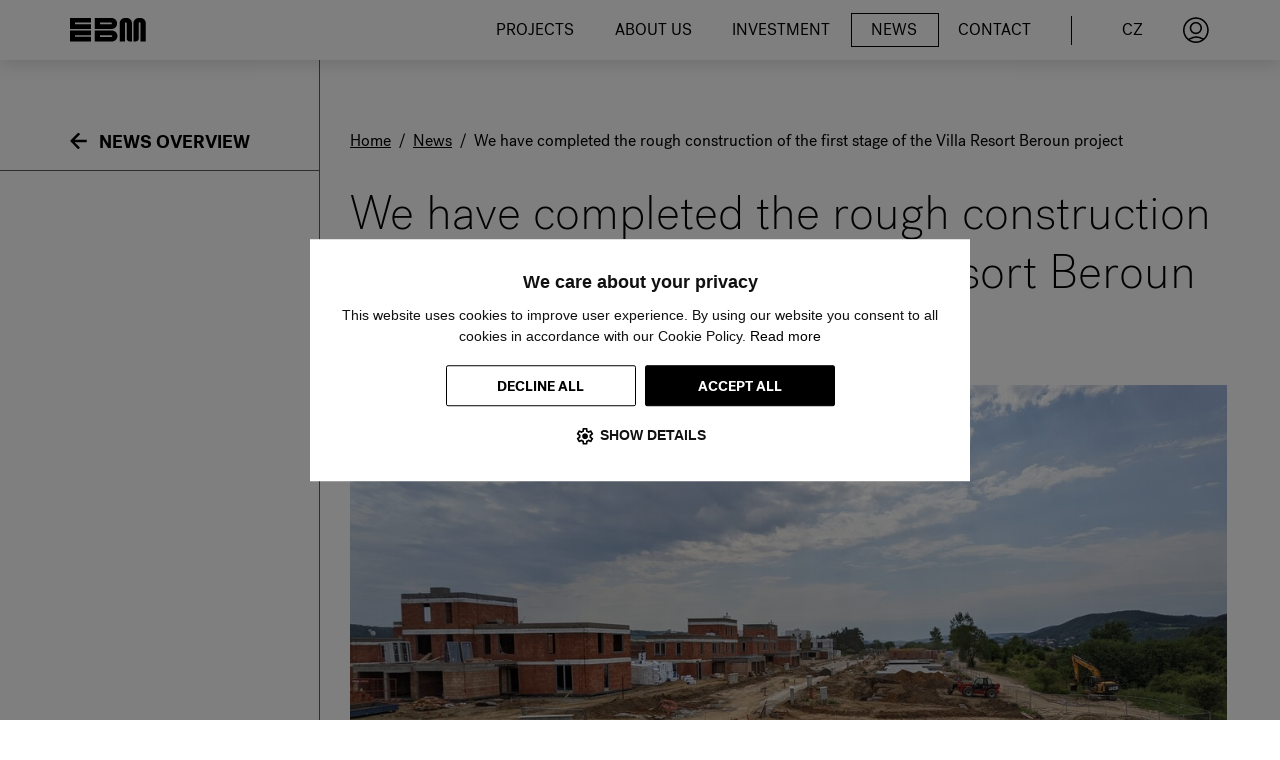

--- FILE ---
content_type: text/html; charset=UTF-8
request_url: https://www.ebmgroup.cz/en/news/we-have-completed-the-rough-construction-of-the-first-stage-of-the-villa-resort-beroun-project
body_size: 5554
content:
<!DOCTYPE html>
<html lang="en">

<head>
    <meta charset="utf-8">
    <meta name="robots" content="index,follow"><link rel="alternate" href="https://www.ebmgroup.cz/novinky/dokoncili-jsme-hrubou-stavbu-i-etapy-projektu-villa-resort-beroun" hreflang="cs" />    <link rel="canonical" href="https://www.ebmgroup.cz/en/news/we-have-completed-the-rough-construction-of-the-first-stage-of-the-villa-resort-beroun-project">
    <meta name="author" content="S2 STUDIO s.r.o. - INTERNETOVÉ SLUŽBY, GRAFIKA, VÝROBA REKLAMY, MARKETING, https://www.s2studio.cz, info(at)s2studio.cz">
    <meta name="viewport" content="width=device-width, initial-scale=1.0">
    <meta name="format-detection" content="telephone=no">

    <meta name="keywords" content="EBM, EBM Group, development projects, residential projects, commercial zones, construction, senior housing,We have completed the rough construction of the first stage of the Villa Resort Beroun project" lang="en">
    <meta name="description" content="We create unique places that improve the quality of life and the environment in which they are located and become a welcome part of it. We add value to them in terms of timeless architecture, functionality, precise design and sensitive placement in the surrounding environment. - We have completed the rough construction of the first stage of the Villa Resort Beroun project" lang="en">

    <meta property="og:title" content="We have completed the rough construction of the first stage of the Villa Resort Beroun project" />
        <meta property="og:description" content="We create unique places that improve the quality of life and the environment in which they are located and become a welcome part of it. We add value to them in terms of timeless architecture, functionality, precise design and sensitive placement in the surrounding environment. - We have completed the rough construction of the first stage of the Villa Resort Beroun project" /><meta property="og:image" content="https://www.ebmgroup.cz/media/images/news/dokoncili-jsme-hrubou-stavbu-i-etapy-projektu-villa-resort-beroun.jpg" />
                <meta property="og:image:width" content="3594" />
                <meta property="og:image:height" content="2268" />
    <meta property="og:url" content="https://www.ebmgroup.cz/en/news/we-have-completed-the-rough-construction-of-the-first-stage-of-the-villa-resort-beroun-project">

    <title>We have completed the rough construction of the first stage of the Villa Resort Beroun project | EBM Group | Creating beautiful places for living</title>

    <noscript id="deferred-styles">
        <link rel="stylesheet" href="/templates/css/print.css" media="print">
        <link rel="stylesheet" href="/templates/css/alertify.core.css">
        <link rel="stylesheet" href="/templates/css/alertify.default.css">
        <link rel="stylesheet" href="/templates/css/lightgallery.min.css">
    </noscript>

    <link rel="apple-touch-icon" sizes="180x180" href="/apple-touch-icon.png">
    <link rel="icon" type="image/png" sizes="32x32" href="/favicon-32x32.png">
    <link rel="icon" type="image/png" sizes="16x16" href="/favicon-16x16.png">
    <link rel="manifest" href="/site.webmanifest">
    <link rel="mask-icon" href="/safari-pinned-tab.svg" color="#000000">
    <meta name="msapplication-TileColor" content="#000000">
    <meta name="theme-color" content="#ffffff">

    
    <link rel="stylesheet" href="/templates/css/style.css?v=1.68"><link rel="stylesheet" href="/templates/css/news_blocks.css?v=2"><link rel="stylesheet" href="/templates/css/owl.carousel.min.css"><link rel="stylesheet" href="/templates/css/selectric.css"><link rel="stylesheet" href="/templates/css/simplebar.css"><link rel="stylesheet" href="/templates/css/aos.css">    <script type="application/ld+json">
        {
            "@context": "http://schema.org","@type": "WebPage",
            "breadcrumb": 
            {
            "@context": "http://schema.org",
            "@type": "BreadcrumbList",
            "itemListElement":
            [
             {
            "@type": "ListItem",
            "position": 1,
            "item":
            {
             "@id": "https://www.ebmgroup.cz",
             "name": "Home"
             }
           }
           
          ,{
            "@type": "ListItem",
            "position": 2,
            "item":
            {
             "@id": "/en/news",
             "name": "News"
             }
           }
           
          ,{
            "@type": "ListItem",
            "position": 3,
            "item":
            {
             "@id": "/en/news/we-have-completed-the-rough-construction-of-the-first-stage-of-the-villa-resort-beroun-project",
             "name": "We have completed the rough construction of the first stage of the Villa Resort Beroun project"
             }
           }
           
            ]
           }
            ,
            "url": "https://www.ebmgroup.cz/en/news/we-have-completed-the-rough-construction-of-the-first-stage-of-the-villa-resort-beroun-project",
            "name": "We have completed the rough construction of the first stage of the Villa Resort Beroun project","lastReviewed":"2022-10-04T16:24:22+02:00",
                    "image":{
                        "@context": "http://schema.org",
                        "@type": "ImageObject",
                        "contentUrl": "https://www.ebmgroup.cz/media/images/news/dokoncili-jsme-hrubou-stavbu-i-etapy-projektu-villa-resort-beroun.jpg",
                        "dateModified": "2022-10-04T16:24:22+02:00",
                        "name": "We have completed the rough construction of the first stage of the Villa Resort Beroun project",
                        "thumbnail":{
                                    "@context": "http://schema.org",
                                    "@type": "ImageObject",
                                    "contentUrl": "https://www.ebmgroup.cz/media/thumbs/news/thumb_300x300_dokoncili-jsme-hrubou-stavbu-i-etapy-projektu-villa-resort-beroun.jpg?v=1664893462",
                                    "dateModified": "2022-10-04T16:24:22+02:00"
                                  }
                      },
                    "datePublished":"2022-08-01T00:00:00+02:00",                "description": "We create unique places that improve the quality of life and the environment in which they are located and become a welcome part of it. We add value to them in terms of timeless architecture, functionality, precise design and sensitive placement in the surrounding environment."

            }    </script>

    
    <script>
        window.dataLayer = window.dataLayer || [];

        function gtag() {
            dataLayer.push(arguments);
        }

        gtag('consent', 'default', {
            'ad_storage': 'denied',
            'ad_user_data': 'denied',
            'ad_personalization': 'denied',
            'analytics_storage': 'denied'
        });
    </script>

    <script type="text/plain" cookie-consent="tracking">
        gtag('consent', 'update', {
        'ad_storage': 'granted',
        'analytics_storage': 'granted'
        });
        </script>

        <script type="text/plain" cookie-consent="targeting">
            gtag('consent', 'update', {
            'ad_user_data': 'granted',
            'ad_personalization': 'granted'
            });
            </script>

            <script src="/includes/jquery-3.7.0.min.js"></script>
            <!-- Google Tag Manager -->
            <script type="text/plain" cookie-consent="tracking">
                (function (w, d, s, l, i) {
                w[l] = w[l] || [];
                w[l].push({'gtm.start':
                new Date().getTime(), event: 'gtm.js'});
                var f = d.getElementsByTagName(s)[0],
                j = d.createElement(s), dl = l != 'dataLayer' ? '&l=' + l : '';
                j.async = true;
                j.src =
                'https://www.googletagmanager.com/gtm.js?id=' + i + dl;
                f.parentNode.insertBefore(j, f);
                })(window, document, 'script', 'dataLayer', 'GTM-NK5KFRD');</script>
                <!-- End Google Tag Manager -->

                <script type="text/plain" cookie-consent="tracking">
                    !function (f, b, e, v, n, t, s)
                    {
                    if (f.fbq)
                    return;
                    n = f.fbq = function () {
                    n.callMethod ?
                    n.callMethod.apply(n, arguments) : n.queue.push(arguments)
                    };
                    if (!f._fbq)
                    f._fbq = n;
                    n.push = n;
                    n.loaded = !0;
                    n.version = '2.0';
                    n.queue = [];
                    t = b.createElement(e);
                    t.async = !0;
                    t.src = v;
                    s = b.getElementsByTagName(e)[0];
                    s.parentNode.insertBefore(t, s)
                    }(window, document, 'script',
                    'https://connect.facebook.net/en_US/fbevents.js');
                    fbq('init', '303002148187456');
                    fbq('track', 'PageView');
                    </script>
</head>

<body class="sec_news sec_sub">
    <header class="hidable"><div class="logo d_ib va_m"><a href="/en" title="EBM Group | Creating beautiful places for living"><img src="/images/logo.svg" alt="EBM Group | Creating beautiful places for living" title="EBM Group | Creating beautiful places for living" width="68" height="22"></a></div><div class="menu d_ib va_m"><ul class="simple"><li  class="menu_item_first"><a title="" href="/en/projects" >Projects</a></li><li  class="menu_item"><a title="" href="/en/about-us" >About us</a></li><li  class="menu_item"><a title="" href="/en/for-investors" >Investment</a></li><li  class="menu_item active_menu_item"><a title="" href="/en/news" >News</a></li><li  class="menu_item_last"><a title="" href="/en/contacts" >Contact</a></li></ul><div class="lang d_ib va_m"><a href="/novinky/dokoncili-jsme-hrubou-stavbu-i-etapy-projektu-villa-resort-beroun" title="cs">cz</a><span class="active">en</span></div><a href="https://klient.ebmgroup.cz" target="_blank" rel="noopener" class="d_ib va_m ico" title="Client portal"><img src="/images/icon_avatar.svg" alt="ikona avatar"></a></div><button class="menu_btn clr" title="Menu"><span></span><span class="mid"></span><span></span></button></header><aside class="side_menu"><div class="wrp"><ul><li  class="menu_item_first"><a title="" href="/en/projects" >Projects</a></li><li  class="menu_item"><a title="" href="/en/about-us" >About us</a></li><li  class="menu_item"><a title="" href="/en/for-investors" >Investment</a></li><li  class="menu_item active_menu_item"><a title="" href="/en/news" >News</a></li><li  class="menu_item_last"><a title="" href="/en/contacts" >Contact</a></li></ul><ul><li><a href="https://klient.ebmgroup.cz" target="_blank" rel="noopener" class="d_ib va_m ico" title="Client portal"><img src="/images/icon_avatar.svg" alt="ikona avatar" width="30" height="30"></a></li></ul></div><div class="contacts"><p><a href="tel:+420603190703"><strong>+420 603 190 703</strong></a></p>

<p><a href="mailto:prodej@ebmpartner.cz?subject=Chci%20b%C3%BDt%20Valmont">prodej@ebmpartner.cz</a></p>

<p><a href="https://www.facebook.com/EBMskupina" target="_blank"><img alt="ikona Facebook" src="/media/editor/ikony/icon_fb3.svg" style="height:22px; margin-right:28px; margin-top:5px; width:15px" /></a><a href="https://www.linkedin.com/company/ebmgroup/" target="_blank"><img alt="ikona LinkedIn" src="/media/editor/ikony/icon_in3.svg" style="height:22px; margin-right:28px; margin-top:5px; width:22px" /></a><a href="https://www.youtube.com/channel/UCo38MM4Ze0kS30jzPoECiww" target="_blank"><img alt="ikona Youtube" src="/media/editor/ikony/icon_yt3.svg" style="height:19px; margin-right:28px; margin-top:5px; width:29px" /></a><a href="https://twitter.com/ebm_skupina" target="_blank"><img alt="ikona Instagram" src="/media/editor/ikony/icon_tw4.svg" style="height:22px; margin-right:28px; margin-top:5px; width:21px" /></a><a href="https://www.instagram.com/ebm_group/" target="_blank"><img alt="ikona Instagram" src="/media/editor/ikony/icon_ig3.svg" style="height:20px; margin-top:5px; width:20px" /></a></p>
</div><button class="clr close"><img src="/images/icon_close5.svg" alt="ikona křížek"></button></aside><main id="top"><div class="gap sub_p normal_gap"></div><div class="back_btn_outer"><section class="pad_tb_2 bb w_bg"><article class="limited big_padd"><div class="breadcrumbs dark_clr"><a href="/en/">Home</a>&nbsp; /&nbsp;&nbsp;<a href="/en/news">News</a>&nbsp; /&nbsp;&nbsp;<span>We have completed the rough construction of the first stage of the Villa Resort Beroun project</span></div><h1>We have completed the rough construction of the first stage of the Villa Resort Beroun project</h1><a href="/media/thumbs/news/thumb_6000x6000_dokoncili-jsme-hrubou-stavbu-i-etapy-projektu-villa-resort-beroun.jpg?v=1664893462" title="We have completed the rough construction of the first stage of the Villa Resort Beroun project" class="lightbox"><img class="big_ill" src="/media/thumbs/news/thumb_1075x1075_dokoncili-jsme-hrubou-stavbu-i-etapy-projektu-villa-resort-beroun.jpg?v=1664893462" alt="We have completed the rough construction of the first stage of the Villa Resort Beroun project" /></a><div class="date"><p>01. 08. 2022</p></div><p>At the end of July, we successfully completed the rough construction of the first stage of the Villa Resort Beroun family house project. The insulation of the facades and work on the interiors are now underway. Learn more about the project <a href="https://www.ebmpartner.cz/en/projects/villa-resort-beroun">here</a>.</p>
<div class="share"><p>Share:</p><div class="w"><a href="https://www.facebook.com/sharer.php?u=https%3A%2F%2Fwww.ebmgroup.cz%2Fen%2Fnews%2Fwe-have-completed-the-rough-construction-of-the-first-stage-of-the-villa-resort-beroun-project&amp;t=We%20have%20completed%20the%20rough%20construction%20of%20the%20first%20stage%20of%20the%20Villa%20Resort%20Beroun%20project" target="_blank" rel="noopener"><img src="/images/logo_fb.svg" alt="ikona Facebook" class="d_ib va_m"></a></div><div class="w"><a href="https://twitter.com/share?text=We%20have%20completed%20the%20rough%20construction%20of%20the%20first%20stage%20of%20the%20Villa%20Resort%20Beroun%20project&amp;url=https%3A%2F%2Fwww.ebmgroup.cz%2Fen%2Fnews%2Fwe-have-completed-the-rough-construction-of-the-first-stage-of-the-villa-resort-beroun-project" target="_blank" rel="noopener"><img src="/images/logo_tw.svg?v=2" alt="ikona Twitter" class="d_ib va_m"></a></div><div class="w"><a href="mailto:?subject=EBM%20Group%20-%20We%20have%20completed%20the%20rough%20construction%20of%20the%20first%20stage%20of%20the%20Villa%20Resort%20Beroun%20project&body=https%3A%2F%2Fwww.ebmgroup.cz%2Fen%2Fnews%2Fwe-have-completed-the-rough-construction-of-the-first-stage-of-the-villa-resort-beroun-project"><img src="/images/icon_mail4.svg" alt="ikona mail" class="d_ib va_m"></a></div><div class="w"><button class="copy_text clr" onclick="clipBoard()"><img src="/images/icon_link.svg" alt="ikona link" class="d_ib va_m"><span class="i">placed in the clipboard</span></button></div></div></article></section><div class="back_btn"><a href="/en/news" class="btn simple arr arr_sec"><span>news overview</span></a></div></div></main><form method="post" id="form_nl" class="newsletter">
        <p>Notify me of news</p>
        <input type="hidden" name="nl_form" value="1">
	<input type="email" placeholder="Your e-mail" name="nl_mail" required>
        <button class="btn" type="submit" id="recaptcha2">Sign up for newsletter</button>
        </form><a href="/en/contacts" class="floating_btn">Contact us</a><footer><picture><source srcset="#" data-srcset="/images/sec_footer_bg.webp" type="/image/webp"><img src="#" data-src="/images/sec_footer_bg.jpg" class="lazyload bg" alt="exteriér" width="1920" height="530"></picture><div class="logo"><img src="/images/logo_w.svg" alt="logo EBM" width="182" height="58"></div><div class="grp"><div class="col left"><h2>CONTACTS</h2>

<p><small>Reception</small></p>

<p><a href="tel:+420734443844"><img alt="ikona telefon" src="/media/editor/ikony/icon_phone2.svg" style="height:18px; margin-right:15px; width:18px" /><strong>+420 734 443 844</strong></a></p>

<p><a href="mailto:info@ebmgroup.cz"><img alt="ikona mail" src="/media/editor/ikony/icon_mail2.svg" style="height:18px; margin-right:15px; width:18px" /><strong>info@ebmgroup.cz</strong></a><br />
&nbsp;</p>

<p><small>Real Estate Sales</small></p>

<p><a href="tel:+420603190703"><img alt="ikona telefon" src="/media/editor/ikony/icon_phone2.svg" style="height:18px; margin-right:15px; width:18px" /><strong>+420 603 190 703</strong></a></p>

<p><a href="mailto:prodej@ebmgroup.cz"><img alt="ikona mail" src="/media/editor/ikony/icon_mail2.svg" style="height:18px; margin-right:15px; width:18px" /><strong>prodej@ebmgroup.cz</strong></a><br />
&nbsp;</p>

<p><a class="btn inv" href="/kontakty">Contact us</a></p>
</div><div class="col right"><h2>ABOUT US</h2>

<p>We prepare and implement unique places that improve the quality of life and the environment in which they are located and become a welcome part of it. We add value to them in terms of timeless architecture, functionality, precise design and sensitive placement in the surrounding environment.</p>

<p>&nbsp;</p>

<p><a href="https://www.instagram.com/ebm_group/" target="_blank"><img alt="logo Instagram" src="/media/editor/ikony/icon_ig2.svg" style="height:24px; margin-right:28px; width:24px" /></a><a href="https://www.linkedin.com/company/ebmgroup/" target="_blank"><img alt="logo LinkedIn" src="/media/editor/ikony/icon_in2.svg" style="height:27px; margin-right:28px; width:27px" /></a><a href="https://www.facebook.com/EBMskupina" target="_blank"><img alt="logo Facebook" src="/media/editor/ikony/icon_fb2.svg" style="height:29px; margin-right:28px; width:15px" /></a><a href="https://www.youtube.com/channel/UCo38MM4Ze0kS30jzPoECiww" target="_blank"><img alt="logo Youtube" src="/media/editor/ikony/icon_yt2.svg" style="height:22px; width:29px" /></a></p>

<p>&nbsp;</p>

<p>Member of<br />
<a href="https://www.wedevelop.cz/" target="_blank"><img alt="logo asociace developerů" src="/media/editor/asociace_inv.svg" style="height:61px; width:158px" /></a></p>
<div class="copy"><span class="va_m d_ib t">2021-2026 &copy; EBM Group | Creating beautiful places for living</span> | <a href="https://www.s2studio.cz" target="_blank" class="va_m d_ib" rel="noopener" title="Website design, SEO, internet services, advertising, marketing"><span class="va_m d_ib">Created by</span><img src="/images/logo_s2_w.svg" alt="logo S2 STUDIO" width="88" height="25" class="va_m d_ib"></a></div></div></div><a href="#top" class="btn_up"><img src="/images/arrow2.svg" alt="ikona šipka"></a></footer><div class="pagefade"></div><div class="hidden" id="zbtab">scroll to the side to view the rest of the table</div><!-- Cookie Consent by https://www.FreePrivacyPolicy.com -->
            <script src="/includes/cookie-consent.js?v=2"></script>
            <script>
                document.addEventListener('DOMContentLoaded', function () {
                    cookieconsent.run({"notice_banner_type":"simple","consent_type":"express","palette":"light","language":"en","page_load_consent_levels":["strictly-necessary"],"notice_banner_reject_button_hide":false,"preferences_center_close_button_hide":false,"website_name":"EBM Group | Creating beautiful places for living","website_privacy_policy_url":"https://www.ebmgroup.cz/en/processing-of-personal-data"});
                });
            </script>
            <noscript>Cookie Consent by <a href="https://www.freeprivacypolicy.com/free-privacy-policy-generator/" rel="nofollow noopener">Free Privacy Policy website</a></noscript>
            <!-- End Cookie Consent --><script>     var mobile = 0;   </script>
    <script>
        var baseRSPath = "";

        var loadDeferredStyles = function() {
            var addStylesNode = document.getElementById("deferred-styles");
            var replacement = document.createElement("div");
            replacement.innerHTML = addStylesNode.textContent;
            document.body.appendChild(replacement)
            addStylesNode.parentElement.removeChild(addStylesNode);
        };
        try {
            var raf = requestAnimationFrame || mozRequestAnimationFrame ||
                webkitRequestAnimationFrame || msRequestAnimationFrame;
        } catch (e) {
            console.log(e);
        }
        if (raf)
            raf(function() {
                window.setTimeout(loadDeferredStyles, 0);
            });
        else
            window.addEventListener('load', loadDeferredStyles);
    </script>

    <script src="/includes/lazysizes.min.js"></script>
        <script src="/includes/jquery.waitforimages.js"></script>
    <script src="/includes/owl.carousel.min.js"></script>

    <script src="/includes/aos.js"></script>
    <script>
        AOS.init({
            once: true
        });
    </script>

    <script src="/includes/alertify.js"></script>
    <script src="/includes/ready.min.js?v=1.67"></script>    <script src="/includes/lightgallery.min.js"></script>
    <script src="/includes/lg-thumbnail.min.js"></script>
    <script src="/includes/lg-zoom.min.js"></script>
    <script src="/includes/jquery.dotdotdot.min.js"></script>
    <script src="/includes/jquery.selectric.js"></script>
    <script src="/includes/simplebar.min.js"></script>
    <script src="/includes/URI.min.js"></script>
    <script src="/includes/jquery.URI.min.js"></script>

    <script>
        $(document).on("click", ".cc-nb-okagree, .cc-nb-reject, .cc-cp-foot-save", function() {
            document.cookie = "cookies_agreed=yes; expires=Tue, 19 Jan 2047 03:14:07 UTC;";
            document.cookie = "cookie_consent_user_accepted=false; expires=Tue, 19 Jan 2047 03:14:07 UTC;";
        });
        $(".alert_block .close").on("click", function() {
            document.cookie = "alert_block_=; expires=Wednesday, 21-Jan-2026 23:33:15 CET;";
            document.cookie = "alert_block_id_=; expires=Wednesday, 21-Jan-2026 23:33:15 CET;";
        });
    </script>

    <script type="text/javascript" src="https://c.seznam.cz/js/rc.js"></script>
    <script>
        window.sznIVA.IS.updateIdentities({
            eid: null
        });

        var retargetingConf = {
            rtgId: 101846,
            consent: 0        };
        window.rc.retargetingHit(retargetingConf);
    </script>

    <script type="text/plain" cookie-consent="functionality">document.cookie = "cookies_functionality=yes; expires=Tue, 19 Jan 2047 03:14:07 UTC;";</script>
    <script type="text/plain" cookie-consent="tracking">document.cookie = "cookies_tracking=yes; expires=Tue, 19 Jan 2047 03:14:07 UTC;";</script>
    <script type="text/plain" cookie-consent="targeting">document.cookie = "cookies_targeting=yes; expires=Tue, 19 Jan 2047 03:14:07 UTC;";</script>
    <script>$(document).on("click", ".cc-nb-okagree, .cc-nb-reject, .cc-cp-foot-save", function () {document.cookie = "cookies_temp_hide=20260122113315; expires=Thursday, 22-Jan-2026 11:33:15 CET; path=/"});</script></body>

</html>

--- FILE ---
content_type: text/html; charset=utf-8
request_url: https://www.google.com/recaptcha/api2/anchor?ar=1&k=6LeQzyQsAAAAAI-7owlKEWYobc4n9TATEXprWiW8&co=aHR0cHM6Ly93d3cuZWJtZ3JvdXAuY3o6NDQz&hl=en&v=PoyoqOPhxBO7pBk68S4YbpHZ&size=invisible&anchor-ms=20000&execute-ms=30000&cb=un0pml66hpr8
body_size: 48771
content:
<!DOCTYPE HTML><html dir="ltr" lang="en"><head><meta http-equiv="Content-Type" content="text/html; charset=UTF-8">
<meta http-equiv="X-UA-Compatible" content="IE=edge">
<title>reCAPTCHA</title>
<style type="text/css">
/* cyrillic-ext */
@font-face {
  font-family: 'Roboto';
  font-style: normal;
  font-weight: 400;
  font-stretch: 100%;
  src: url(//fonts.gstatic.com/s/roboto/v48/KFO7CnqEu92Fr1ME7kSn66aGLdTylUAMa3GUBHMdazTgWw.woff2) format('woff2');
  unicode-range: U+0460-052F, U+1C80-1C8A, U+20B4, U+2DE0-2DFF, U+A640-A69F, U+FE2E-FE2F;
}
/* cyrillic */
@font-face {
  font-family: 'Roboto';
  font-style: normal;
  font-weight: 400;
  font-stretch: 100%;
  src: url(//fonts.gstatic.com/s/roboto/v48/KFO7CnqEu92Fr1ME7kSn66aGLdTylUAMa3iUBHMdazTgWw.woff2) format('woff2');
  unicode-range: U+0301, U+0400-045F, U+0490-0491, U+04B0-04B1, U+2116;
}
/* greek-ext */
@font-face {
  font-family: 'Roboto';
  font-style: normal;
  font-weight: 400;
  font-stretch: 100%;
  src: url(//fonts.gstatic.com/s/roboto/v48/KFO7CnqEu92Fr1ME7kSn66aGLdTylUAMa3CUBHMdazTgWw.woff2) format('woff2');
  unicode-range: U+1F00-1FFF;
}
/* greek */
@font-face {
  font-family: 'Roboto';
  font-style: normal;
  font-weight: 400;
  font-stretch: 100%;
  src: url(//fonts.gstatic.com/s/roboto/v48/KFO7CnqEu92Fr1ME7kSn66aGLdTylUAMa3-UBHMdazTgWw.woff2) format('woff2');
  unicode-range: U+0370-0377, U+037A-037F, U+0384-038A, U+038C, U+038E-03A1, U+03A3-03FF;
}
/* math */
@font-face {
  font-family: 'Roboto';
  font-style: normal;
  font-weight: 400;
  font-stretch: 100%;
  src: url(//fonts.gstatic.com/s/roboto/v48/KFO7CnqEu92Fr1ME7kSn66aGLdTylUAMawCUBHMdazTgWw.woff2) format('woff2');
  unicode-range: U+0302-0303, U+0305, U+0307-0308, U+0310, U+0312, U+0315, U+031A, U+0326-0327, U+032C, U+032F-0330, U+0332-0333, U+0338, U+033A, U+0346, U+034D, U+0391-03A1, U+03A3-03A9, U+03B1-03C9, U+03D1, U+03D5-03D6, U+03F0-03F1, U+03F4-03F5, U+2016-2017, U+2034-2038, U+203C, U+2040, U+2043, U+2047, U+2050, U+2057, U+205F, U+2070-2071, U+2074-208E, U+2090-209C, U+20D0-20DC, U+20E1, U+20E5-20EF, U+2100-2112, U+2114-2115, U+2117-2121, U+2123-214F, U+2190, U+2192, U+2194-21AE, U+21B0-21E5, U+21F1-21F2, U+21F4-2211, U+2213-2214, U+2216-22FF, U+2308-230B, U+2310, U+2319, U+231C-2321, U+2336-237A, U+237C, U+2395, U+239B-23B7, U+23D0, U+23DC-23E1, U+2474-2475, U+25AF, U+25B3, U+25B7, U+25BD, U+25C1, U+25CA, U+25CC, U+25FB, U+266D-266F, U+27C0-27FF, U+2900-2AFF, U+2B0E-2B11, U+2B30-2B4C, U+2BFE, U+3030, U+FF5B, U+FF5D, U+1D400-1D7FF, U+1EE00-1EEFF;
}
/* symbols */
@font-face {
  font-family: 'Roboto';
  font-style: normal;
  font-weight: 400;
  font-stretch: 100%;
  src: url(//fonts.gstatic.com/s/roboto/v48/KFO7CnqEu92Fr1ME7kSn66aGLdTylUAMaxKUBHMdazTgWw.woff2) format('woff2');
  unicode-range: U+0001-000C, U+000E-001F, U+007F-009F, U+20DD-20E0, U+20E2-20E4, U+2150-218F, U+2190, U+2192, U+2194-2199, U+21AF, U+21E6-21F0, U+21F3, U+2218-2219, U+2299, U+22C4-22C6, U+2300-243F, U+2440-244A, U+2460-24FF, U+25A0-27BF, U+2800-28FF, U+2921-2922, U+2981, U+29BF, U+29EB, U+2B00-2BFF, U+4DC0-4DFF, U+FFF9-FFFB, U+10140-1018E, U+10190-1019C, U+101A0, U+101D0-101FD, U+102E0-102FB, U+10E60-10E7E, U+1D2C0-1D2D3, U+1D2E0-1D37F, U+1F000-1F0FF, U+1F100-1F1AD, U+1F1E6-1F1FF, U+1F30D-1F30F, U+1F315, U+1F31C, U+1F31E, U+1F320-1F32C, U+1F336, U+1F378, U+1F37D, U+1F382, U+1F393-1F39F, U+1F3A7-1F3A8, U+1F3AC-1F3AF, U+1F3C2, U+1F3C4-1F3C6, U+1F3CA-1F3CE, U+1F3D4-1F3E0, U+1F3ED, U+1F3F1-1F3F3, U+1F3F5-1F3F7, U+1F408, U+1F415, U+1F41F, U+1F426, U+1F43F, U+1F441-1F442, U+1F444, U+1F446-1F449, U+1F44C-1F44E, U+1F453, U+1F46A, U+1F47D, U+1F4A3, U+1F4B0, U+1F4B3, U+1F4B9, U+1F4BB, U+1F4BF, U+1F4C8-1F4CB, U+1F4D6, U+1F4DA, U+1F4DF, U+1F4E3-1F4E6, U+1F4EA-1F4ED, U+1F4F7, U+1F4F9-1F4FB, U+1F4FD-1F4FE, U+1F503, U+1F507-1F50B, U+1F50D, U+1F512-1F513, U+1F53E-1F54A, U+1F54F-1F5FA, U+1F610, U+1F650-1F67F, U+1F687, U+1F68D, U+1F691, U+1F694, U+1F698, U+1F6AD, U+1F6B2, U+1F6B9-1F6BA, U+1F6BC, U+1F6C6-1F6CF, U+1F6D3-1F6D7, U+1F6E0-1F6EA, U+1F6F0-1F6F3, U+1F6F7-1F6FC, U+1F700-1F7FF, U+1F800-1F80B, U+1F810-1F847, U+1F850-1F859, U+1F860-1F887, U+1F890-1F8AD, U+1F8B0-1F8BB, U+1F8C0-1F8C1, U+1F900-1F90B, U+1F93B, U+1F946, U+1F984, U+1F996, U+1F9E9, U+1FA00-1FA6F, U+1FA70-1FA7C, U+1FA80-1FA89, U+1FA8F-1FAC6, U+1FACE-1FADC, U+1FADF-1FAE9, U+1FAF0-1FAF8, U+1FB00-1FBFF;
}
/* vietnamese */
@font-face {
  font-family: 'Roboto';
  font-style: normal;
  font-weight: 400;
  font-stretch: 100%;
  src: url(//fonts.gstatic.com/s/roboto/v48/KFO7CnqEu92Fr1ME7kSn66aGLdTylUAMa3OUBHMdazTgWw.woff2) format('woff2');
  unicode-range: U+0102-0103, U+0110-0111, U+0128-0129, U+0168-0169, U+01A0-01A1, U+01AF-01B0, U+0300-0301, U+0303-0304, U+0308-0309, U+0323, U+0329, U+1EA0-1EF9, U+20AB;
}
/* latin-ext */
@font-face {
  font-family: 'Roboto';
  font-style: normal;
  font-weight: 400;
  font-stretch: 100%;
  src: url(//fonts.gstatic.com/s/roboto/v48/KFO7CnqEu92Fr1ME7kSn66aGLdTylUAMa3KUBHMdazTgWw.woff2) format('woff2');
  unicode-range: U+0100-02BA, U+02BD-02C5, U+02C7-02CC, U+02CE-02D7, U+02DD-02FF, U+0304, U+0308, U+0329, U+1D00-1DBF, U+1E00-1E9F, U+1EF2-1EFF, U+2020, U+20A0-20AB, U+20AD-20C0, U+2113, U+2C60-2C7F, U+A720-A7FF;
}
/* latin */
@font-face {
  font-family: 'Roboto';
  font-style: normal;
  font-weight: 400;
  font-stretch: 100%;
  src: url(//fonts.gstatic.com/s/roboto/v48/KFO7CnqEu92Fr1ME7kSn66aGLdTylUAMa3yUBHMdazQ.woff2) format('woff2');
  unicode-range: U+0000-00FF, U+0131, U+0152-0153, U+02BB-02BC, U+02C6, U+02DA, U+02DC, U+0304, U+0308, U+0329, U+2000-206F, U+20AC, U+2122, U+2191, U+2193, U+2212, U+2215, U+FEFF, U+FFFD;
}
/* cyrillic-ext */
@font-face {
  font-family: 'Roboto';
  font-style: normal;
  font-weight: 500;
  font-stretch: 100%;
  src: url(//fonts.gstatic.com/s/roboto/v48/KFO7CnqEu92Fr1ME7kSn66aGLdTylUAMa3GUBHMdazTgWw.woff2) format('woff2');
  unicode-range: U+0460-052F, U+1C80-1C8A, U+20B4, U+2DE0-2DFF, U+A640-A69F, U+FE2E-FE2F;
}
/* cyrillic */
@font-face {
  font-family: 'Roboto';
  font-style: normal;
  font-weight: 500;
  font-stretch: 100%;
  src: url(//fonts.gstatic.com/s/roboto/v48/KFO7CnqEu92Fr1ME7kSn66aGLdTylUAMa3iUBHMdazTgWw.woff2) format('woff2');
  unicode-range: U+0301, U+0400-045F, U+0490-0491, U+04B0-04B1, U+2116;
}
/* greek-ext */
@font-face {
  font-family: 'Roboto';
  font-style: normal;
  font-weight: 500;
  font-stretch: 100%;
  src: url(//fonts.gstatic.com/s/roboto/v48/KFO7CnqEu92Fr1ME7kSn66aGLdTylUAMa3CUBHMdazTgWw.woff2) format('woff2');
  unicode-range: U+1F00-1FFF;
}
/* greek */
@font-face {
  font-family: 'Roboto';
  font-style: normal;
  font-weight: 500;
  font-stretch: 100%;
  src: url(//fonts.gstatic.com/s/roboto/v48/KFO7CnqEu92Fr1ME7kSn66aGLdTylUAMa3-UBHMdazTgWw.woff2) format('woff2');
  unicode-range: U+0370-0377, U+037A-037F, U+0384-038A, U+038C, U+038E-03A1, U+03A3-03FF;
}
/* math */
@font-face {
  font-family: 'Roboto';
  font-style: normal;
  font-weight: 500;
  font-stretch: 100%;
  src: url(//fonts.gstatic.com/s/roboto/v48/KFO7CnqEu92Fr1ME7kSn66aGLdTylUAMawCUBHMdazTgWw.woff2) format('woff2');
  unicode-range: U+0302-0303, U+0305, U+0307-0308, U+0310, U+0312, U+0315, U+031A, U+0326-0327, U+032C, U+032F-0330, U+0332-0333, U+0338, U+033A, U+0346, U+034D, U+0391-03A1, U+03A3-03A9, U+03B1-03C9, U+03D1, U+03D5-03D6, U+03F0-03F1, U+03F4-03F5, U+2016-2017, U+2034-2038, U+203C, U+2040, U+2043, U+2047, U+2050, U+2057, U+205F, U+2070-2071, U+2074-208E, U+2090-209C, U+20D0-20DC, U+20E1, U+20E5-20EF, U+2100-2112, U+2114-2115, U+2117-2121, U+2123-214F, U+2190, U+2192, U+2194-21AE, U+21B0-21E5, U+21F1-21F2, U+21F4-2211, U+2213-2214, U+2216-22FF, U+2308-230B, U+2310, U+2319, U+231C-2321, U+2336-237A, U+237C, U+2395, U+239B-23B7, U+23D0, U+23DC-23E1, U+2474-2475, U+25AF, U+25B3, U+25B7, U+25BD, U+25C1, U+25CA, U+25CC, U+25FB, U+266D-266F, U+27C0-27FF, U+2900-2AFF, U+2B0E-2B11, U+2B30-2B4C, U+2BFE, U+3030, U+FF5B, U+FF5D, U+1D400-1D7FF, U+1EE00-1EEFF;
}
/* symbols */
@font-face {
  font-family: 'Roboto';
  font-style: normal;
  font-weight: 500;
  font-stretch: 100%;
  src: url(//fonts.gstatic.com/s/roboto/v48/KFO7CnqEu92Fr1ME7kSn66aGLdTylUAMaxKUBHMdazTgWw.woff2) format('woff2');
  unicode-range: U+0001-000C, U+000E-001F, U+007F-009F, U+20DD-20E0, U+20E2-20E4, U+2150-218F, U+2190, U+2192, U+2194-2199, U+21AF, U+21E6-21F0, U+21F3, U+2218-2219, U+2299, U+22C4-22C6, U+2300-243F, U+2440-244A, U+2460-24FF, U+25A0-27BF, U+2800-28FF, U+2921-2922, U+2981, U+29BF, U+29EB, U+2B00-2BFF, U+4DC0-4DFF, U+FFF9-FFFB, U+10140-1018E, U+10190-1019C, U+101A0, U+101D0-101FD, U+102E0-102FB, U+10E60-10E7E, U+1D2C0-1D2D3, U+1D2E0-1D37F, U+1F000-1F0FF, U+1F100-1F1AD, U+1F1E6-1F1FF, U+1F30D-1F30F, U+1F315, U+1F31C, U+1F31E, U+1F320-1F32C, U+1F336, U+1F378, U+1F37D, U+1F382, U+1F393-1F39F, U+1F3A7-1F3A8, U+1F3AC-1F3AF, U+1F3C2, U+1F3C4-1F3C6, U+1F3CA-1F3CE, U+1F3D4-1F3E0, U+1F3ED, U+1F3F1-1F3F3, U+1F3F5-1F3F7, U+1F408, U+1F415, U+1F41F, U+1F426, U+1F43F, U+1F441-1F442, U+1F444, U+1F446-1F449, U+1F44C-1F44E, U+1F453, U+1F46A, U+1F47D, U+1F4A3, U+1F4B0, U+1F4B3, U+1F4B9, U+1F4BB, U+1F4BF, U+1F4C8-1F4CB, U+1F4D6, U+1F4DA, U+1F4DF, U+1F4E3-1F4E6, U+1F4EA-1F4ED, U+1F4F7, U+1F4F9-1F4FB, U+1F4FD-1F4FE, U+1F503, U+1F507-1F50B, U+1F50D, U+1F512-1F513, U+1F53E-1F54A, U+1F54F-1F5FA, U+1F610, U+1F650-1F67F, U+1F687, U+1F68D, U+1F691, U+1F694, U+1F698, U+1F6AD, U+1F6B2, U+1F6B9-1F6BA, U+1F6BC, U+1F6C6-1F6CF, U+1F6D3-1F6D7, U+1F6E0-1F6EA, U+1F6F0-1F6F3, U+1F6F7-1F6FC, U+1F700-1F7FF, U+1F800-1F80B, U+1F810-1F847, U+1F850-1F859, U+1F860-1F887, U+1F890-1F8AD, U+1F8B0-1F8BB, U+1F8C0-1F8C1, U+1F900-1F90B, U+1F93B, U+1F946, U+1F984, U+1F996, U+1F9E9, U+1FA00-1FA6F, U+1FA70-1FA7C, U+1FA80-1FA89, U+1FA8F-1FAC6, U+1FACE-1FADC, U+1FADF-1FAE9, U+1FAF0-1FAF8, U+1FB00-1FBFF;
}
/* vietnamese */
@font-face {
  font-family: 'Roboto';
  font-style: normal;
  font-weight: 500;
  font-stretch: 100%;
  src: url(//fonts.gstatic.com/s/roboto/v48/KFO7CnqEu92Fr1ME7kSn66aGLdTylUAMa3OUBHMdazTgWw.woff2) format('woff2');
  unicode-range: U+0102-0103, U+0110-0111, U+0128-0129, U+0168-0169, U+01A0-01A1, U+01AF-01B0, U+0300-0301, U+0303-0304, U+0308-0309, U+0323, U+0329, U+1EA0-1EF9, U+20AB;
}
/* latin-ext */
@font-face {
  font-family: 'Roboto';
  font-style: normal;
  font-weight: 500;
  font-stretch: 100%;
  src: url(//fonts.gstatic.com/s/roboto/v48/KFO7CnqEu92Fr1ME7kSn66aGLdTylUAMa3KUBHMdazTgWw.woff2) format('woff2');
  unicode-range: U+0100-02BA, U+02BD-02C5, U+02C7-02CC, U+02CE-02D7, U+02DD-02FF, U+0304, U+0308, U+0329, U+1D00-1DBF, U+1E00-1E9F, U+1EF2-1EFF, U+2020, U+20A0-20AB, U+20AD-20C0, U+2113, U+2C60-2C7F, U+A720-A7FF;
}
/* latin */
@font-face {
  font-family: 'Roboto';
  font-style: normal;
  font-weight: 500;
  font-stretch: 100%;
  src: url(//fonts.gstatic.com/s/roboto/v48/KFO7CnqEu92Fr1ME7kSn66aGLdTylUAMa3yUBHMdazQ.woff2) format('woff2');
  unicode-range: U+0000-00FF, U+0131, U+0152-0153, U+02BB-02BC, U+02C6, U+02DA, U+02DC, U+0304, U+0308, U+0329, U+2000-206F, U+20AC, U+2122, U+2191, U+2193, U+2212, U+2215, U+FEFF, U+FFFD;
}
/* cyrillic-ext */
@font-face {
  font-family: 'Roboto';
  font-style: normal;
  font-weight: 900;
  font-stretch: 100%;
  src: url(//fonts.gstatic.com/s/roboto/v48/KFO7CnqEu92Fr1ME7kSn66aGLdTylUAMa3GUBHMdazTgWw.woff2) format('woff2');
  unicode-range: U+0460-052F, U+1C80-1C8A, U+20B4, U+2DE0-2DFF, U+A640-A69F, U+FE2E-FE2F;
}
/* cyrillic */
@font-face {
  font-family: 'Roboto';
  font-style: normal;
  font-weight: 900;
  font-stretch: 100%;
  src: url(//fonts.gstatic.com/s/roboto/v48/KFO7CnqEu92Fr1ME7kSn66aGLdTylUAMa3iUBHMdazTgWw.woff2) format('woff2');
  unicode-range: U+0301, U+0400-045F, U+0490-0491, U+04B0-04B1, U+2116;
}
/* greek-ext */
@font-face {
  font-family: 'Roboto';
  font-style: normal;
  font-weight: 900;
  font-stretch: 100%;
  src: url(//fonts.gstatic.com/s/roboto/v48/KFO7CnqEu92Fr1ME7kSn66aGLdTylUAMa3CUBHMdazTgWw.woff2) format('woff2');
  unicode-range: U+1F00-1FFF;
}
/* greek */
@font-face {
  font-family: 'Roboto';
  font-style: normal;
  font-weight: 900;
  font-stretch: 100%;
  src: url(//fonts.gstatic.com/s/roboto/v48/KFO7CnqEu92Fr1ME7kSn66aGLdTylUAMa3-UBHMdazTgWw.woff2) format('woff2');
  unicode-range: U+0370-0377, U+037A-037F, U+0384-038A, U+038C, U+038E-03A1, U+03A3-03FF;
}
/* math */
@font-face {
  font-family: 'Roboto';
  font-style: normal;
  font-weight: 900;
  font-stretch: 100%;
  src: url(//fonts.gstatic.com/s/roboto/v48/KFO7CnqEu92Fr1ME7kSn66aGLdTylUAMawCUBHMdazTgWw.woff2) format('woff2');
  unicode-range: U+0302-0303, U+0305, U+0307-0308, U+0310, U+0312, U+0315, U+031A, U+0326-0327, U+032C, U+032F-0330, U+0332-0333, U+0338, U+033A, U+0346, U+034D, U+0391-03A1, U+03A3-03A9, U+03B1-03C9, U+03D1, U+03D5-03D6, U+03F0-03F1, U+03F4-03F5, U+2016-2017, U+2034-2038, U+203C, U+2040, U+2043, U+2047, U+2050, U+2057, U+205F, U+2070-2071, U+2074-208E, U+2090-209C, U+20D0-20DC, U+20E1, U+20E5-20EF, U+2100-2112, U+2114-2115, U+2117-2121, U+2123-214F, U+2190, U+2192, U+2194-21AE, U+21B0-21E5, U+21F1-21F2, U+21F4-2211, U+2213-2214, U+2216-22FF, U+2308-230B, U+2310, U+2319, U+231C-2321, U+2336-237A, U+237C, U+2395, U+239B-23B7, U+23D0, U+23DC-23E1, U+2474-2475, U+25AF, U+25B3, U+25B7, U+25BD, U+25C1, U+25CA, U+25CC, U+25FB, U+266D-266F, U+27C0-27FF, U+2900-2AFF, U+2B0E-2B11, U+2B30-2B4C, U+2BFE, U+3030, U+FF5B, U+FF5D, U+1D400-1D7FF, U+1EE00-1EEFF;
}
/* symbols */
@font-face {
  font-family: 'Roboto';
  font-style: normal;
  font-weight: 900;
  font-stretch: 100%;
  src: url(//fonts.gstatic.com/s/roboto/v48/KFO7CnqEu92Fr1ME7kSn66aGLdTylUAMaxKUBHMdazTgWw.woff2) format('woff2');
  unicode-range: U+0001-000C, U+000E-001F, U+007F-009F, U+20DD-20E0, U+20E2-20E4, U+2150-218F, U+2190, U+2192, U+2194-2199, U+21AF, U+21E6-21F0, U+21F3, U+2218-2219, U+2299, U+22C4-22C6, U+2300-243F, U+2440-244A, U+2460-24FF, U+25A0-27BF, U+2800-28FF, U+2921-2922, U+2981, U+29BF, U+29EB, U+2B00-2BFF, U+4DC0-4DFF, U+FFF9-FFFB, U+10140-1018E, U+10190-1019C, U+101A0, U+101D0-101FD, U+102E0-102FB, U+10E60-10E7E, U+1D2C0-1D2D3, U+1D2E0-1D37F, U+1F000-1F0FF, U+1F100-1F1AD, U+1F1E6-1F1FF, U+1F30D-1F30F, U+1F315, U+1F31C, U+1F31E, U+1F320-1F32C, U+1F336, U+1F378, U+1F37D, U+1F382, U+1F393-1F39F, U+1F3A7-1F3A8, U+1F3AC-1F3AF, U+1F3C2, U+1F3C4-1F3C6, U+1F3CA-1F3CE, U+1F3D4-1F3E0, U+1F3ED, U+1F3F1-1F3F3, U+1F3F5-1F3F7, U+1F408, U+1F415, U+1F41F, U+1F426, U+1F43F, U+1F441-1F442, U+1F444, U+1F446-1F449, U+1F44C-1F44E, U+1F453, U+1F46A, U+1F47D, U+1F4A3, U+1F4B0, U+1F4B3, U+1F4B9, U+1F4BB, U+1F4BF, U+1F4C8-1F4CB, U+1F4D6, U+1F4DA, U+1F4DF, U+1F4E3-1F4E6, U+1F4EA-1F4ED, U+1F4F7, U+1F4F9-1F4FB, U+1F4FD-1F4FE, U+1F503, U+1F507-1F50B, U+1F50D, U+1F512-1F513, U+1F53E-1F54A, U+1F54F-1F5FA, U+1F610, U+1F650-1F67F, U+1F687, U+1F68D, U+1F691, U+1F694, U+1F698, U+1F6AD, U+1F6B2, U+1F6B9-1F6BA, U+1F6BC, U+1F6C6-1F6CF, U+1F6D3-1F6D7, U+1F6E0-1F6EA, U+1F6F0-1F6F3, U+1F6F7-1F6FC, U+1F700-1F7FF, U+1F800-1F80B, U+1F810-1F847, U+1F850-1F859, U+1F860-1F887, U+1F890-1F8AD, U+1F8B0-1F8BB, U+1F8C0-1F8C1, U+1F900-1F90B, U+1F93B, U+1F946, U+1F984, U+1F996, U+1F9E9, U+1FA00-1FA6F, U+1FA70-1FA7C, U+1FA80-1FA89, U+1FA8F-1FAC6, U+1FACE-1FADC, U+1FADF-1FAE9, U+1FAF0-1FAF8, U+1FB00-1FBFF;
}
/* vietnamese */
@font-face {
  font-family: 'Roboto';
  font-style: normal;
  font-weight: 900;
  font-stretch: 100%;
  src: url(//fonts.gstatic.com/s/roboto/v48/KFO7CnqEu92Fr1ME7kSn66aGLdTylUAMa3OUBHMdazTgWw.woff2) format('woff2');
  unicode-range: U+0102-0103, U+0110-0111, U+0128-0129, U+0168-0169, U+01A0-01A1, U+01AF-01B0, U+0300-0301, U+0303-0304, U+0308-0309, U+0323, U+0329, U+1EA0-1EF9, U+20AB;
}
/* latin-ext */
@font-face {
  font-family: 'Roboto';
  font-style: normal;
  font-weight: 900;
  font-stretch: 100%;
  src: url(//fonts.gstatic.com/s/roboto/v48/KFO7CnqEu92Fr1ME7kSn66aGLdTylUAMa3KUBHMdazTgWw.woff2) format('woff2');
  unicode-range: U+0100-02BA, U+02BD-02C5, U+02C7-02CC, U+02CE-02D7, U+02DD-02FF, U+0304, U+0308, U+0329, U+1D00-1DBF, U+1E00-1E9F, U+1EF2-1EFF, U+2020, U+20A0-20AB, U+20AD-20C0, U+2113, U+2C60-2C7F, U+A720-A7FF;
}
/* latin */
@font-face {
  font-family: 'Roboto';
  font-style: normal;
  font-weight: 900;
  font-stretch: 100%;
  src: url(//fonts.gstatic.com/s/roboto/v48/KFO7CnqEu92Fr1ME7kSn66aGLdTylUAMa3yUBHMdazQ.woff2) format('woff2');
  unicode-range: U+0000-00FF, U+0131, U+0152-0153, U+02BB-02BC, U+02C6, U+02DA, U+02DC, U+0304, U+0308, U+0329, U+2000-206F, U+20AC, U+2122, U+2191, U+2193, U+2212, U+2215, U+FEFF, U+FFFD;
}

</style>
<link rel="stylesheet" type="text/css" href="https://www.gstatic.com/recaptcha/releases/PoyoqOPhxBO7pBk68S4YbpHZ/styles__ltr.css">
<script nonce="42hHf7NxpEspnBJmx3OBJA" type="text/javascript">window['__recaptcha_api'] = 'https://www.google.com/recaptcha/api2/';</script>
<script type="text/javascript" src="https://www.gstatic.com/recaptcha/releases/PoyoqOPhxBO7pBk68S4YbpHZ/recaptcha__en.js" nonce="42hHf7NxpEspnBJmx3OBJA">
      
    </script></head>
<body><div id="rc-anchor-alert" class="rc-anchor-alert"></div>
<input type="hidden" id="recaptcha-token" value="[base64]">
<script type="text/javascript" nonce="42hHf7NxpEspnBJmx3OBJA">
      recaptcha.anchor.Main.init("[\x22ainput\x22,[\x22bgdata\x22,\x22\x22,\[base64]/[base64]/[base64]/[base64]/[base64]/UltsKytdPUU6KEU8MjA0OD9SW2wrK109RT4+NnwxOTI6KChFJjY0NTEyKT09NTUyOTYmJk0rMTxjLmxlbmd0aCYmKGMuY2hhckNvZGVBdChNKzEpJjY0NTEyKT09NTYzMjA/[base64]/[base64]/[base64]/[base64]/[base64]/[base64]/[base64]\x22,\[base64]\x22,\[base64]/Dq8K1wpViw6d/w4QQw7Q6ER/CrBfDmHkjw5HCoRpCC8OxwoEgwp5UMsKbw6zCrsOiPsK9wpPDuA3CmjLCjDbDlsK3ASUuwq1xWXI8wr7DonohMhvCk8KPAcKXNW3DlsOER8OVUsKmQ1DDvCXCrMOaZ0smUcO6c8KRwrzDoX/Ds04dwqrDhMOUR8Ohw53CuXPDicODw67DlMKALsOSwrvDoRR0w5ByI8Kcw4nDmXdQc23DiDtdw6/CjsKAbMO1w5zDvsK6CMK0w4VLTMOhYsK6IcK7KXwgwplawpt+woRhwonDhmRGwrZRQVjCvkwzwrjDmsOUGToff3FXSSLDhMOcwqPDoj5Jw7kgHzRjAnBGwpk9W38CIU02Gk/ChAhDw6nDpxbCjcKrw53CrUZ7LkcSwpDDiHTCjsOrw6ZOw7xdw7XDq8KawoMvcRLCh8K3woQfwoRnwq/Co8KGw4rDjG9Xew1gw6xVKXAhVBDDj8KuwrtWYXdGQWM/wq3CsHTDt2zDowrCuC/DpsKnXjoxw7HDug1hw5XCi8OIAzXDm8OHTcKhwpJnf8Kiw7RFBR7DsH7DmUbDlEpUwplhw7cfZcKxw6kowpBBIhdyw7XCpgfDuEU/w693ZDnClMKrciIgwrMyW8OYZsO+wo3DjsKDZ01HwosBwq0BM8OZw4I/HMKhw4tvQMKRwp18Z8OWwowpFcKyB8O9BMK5G8OqTcOyMR7CusKsw69owr/DpDPCsUnChsKswrcHZVkfF0fCk8OzwrrDiAzCrsKTfMKQJiscSsKgwqdAEMOAwpMYTMOTwrFfW8OnHsOqw4YDCcKJCcOgwr3CmX5Bw4YYX0DDk1PCm8K5wqHDkmYlEijDscOswoA9w4XCp8O9w6jDq0fCiAs9On08D8O5wo5raMOiw6fClsKIVMKhDcKowosZwp/DgWLCq8K3eEQFGAbDksKXF8OIwojDvcKSZD3CpwXDsXtsw7LChsOVw4wXwrPCm0TDq3LDvjVZR14mE8KebMO1VsOnw7Y0wrEJCjDDrGcJw4dvB2PDmsO9wpRkVsK3woc9c1tGwr9Vw4Y6dcOWfRjDt38sfMOEFBAZZsKwwqgcw6TDqMOCWwjDsRzDkS/Cv8O5MzrChMOuw6vDjm/CnsOjwqHDsQtYw6TChsOmMSZYwqI8w5YBHR/Dm3ZLMcOiwoJ8wp/DnwV1woNiacORQMKPwpLCkcKRwo/CvCwJwoRqwojCscOcwp3DtU3Ds8ODKsKAworCmQB0OEMYGCHCmMKrwo1Aw6h2wqkXFsKFDsKGwobDljvCkhkqwqhVC13DjMKiwpBoam5mJcKkwrsvJ8O/SGU6w5U0wrhVXg7ChcOJw67CmcOHDihGw6DDv8KrwrrDmibCgkDDmnfCksOjw6gCw6cSw5fDky7ChRpawrkCaS3Dr8K1DQ7DrsKACjHCmsOmdcK2djzDvsKew4/Ch102ccO9w7DChSofw6J2wqXDoyQ9w6ocagJJcsO+wqtzw7YCw5sNXEdbw6kawotBR3o4KcOWw5zDhVZ2w7F2Bj06VFnDmsKxw6MJbcO3OMO2DsODKcKnwqvDjQIbw6HCqcKjZcK2w4d1JsOFWiFUK2NswqtZwqJcA8K6H27DgzQ9NMOJwprDv8K2w48MKz/[base64]/[base64]/wqB4fMKEw4YfeMONw5o2esOgNHXChcKxeyHCtcO0LGQnF8OnwqRrdB43L33DjcOLQFRXCT3CmGo9w5zCtBN4wq7ChSzCnyZew57Cl8O6fADCh8OBQMK/[base64]/DgsOkwpczw7cRw5ofwojCr8K/RcO2OsOtwo5dwoPCtFTCtsOzMztRYMOvMcK+eGx4fkvCucOuasKJw7UpFMK+wqtMwop6wppDXcK9wrrCisO/woAdHMKhRsOKQz/Dr8KDwqHDsMK0wr7CvHJtGsKbwpHCq38Zw53DoMOVHcOewrvCkcOPVy1Sw47ComA/wrbCosOtSjMJDMO2YjvCpMKDwpfDriliHsKsDkDDgcK1UC0GQMKlfmFKwrHCvGUXwoV2NiPCiMKWwobCucOdw7/DtsOjaMO0w7nCtcKTSsOKw7/DrsKZwrzDp0IKF8KYwo7Ds8Ohw7E+HRQmdsOfw6/DvzZRwrNTw5DDuHd5wovCmUzDhMK6w6fDvcOqwrDCt8OeWcOjI8KBXsOjw6Rxwoxrw4pWw73Cj8OXwpI2JsKYB0/DoHnCkifCqcKEwoXCpGTCncKkSixWVHjCpD3DosOEBMO8aybCucKwKVkHd8O0fXnCqsKXOsKGwrZBTnFCw7TDr8KqwrXCpgssw5jCtsKUNsOie8OlXBzDgUB2egrDimvCoifDmCkywp5aMcOTw7NxI8OtVcKWKsO/wpZKC3fDn8K+w4pKEMOpwp9ewrnDpA83w7vDmTQCVTlYJy7CpMKVw4hFwoPDhsOQw7p/[base64]/Ck35BwrfCm8OoPQdcw4V5wr7Cp8KJw4sfOMOywpkdwrvCsMOwIcK2IsOZw5o9ATTCpcObwpVIDQ3Dp0XCoCFUw6bCsUkuwq3CssOjKcKlLCYRwqjDisKBAhDDjcKOImPDjW3DiiLDln4bUMO/RsKEasOkwpR+wrMow6HDicKFwrDDoi/CjcO8w6UPwojDpALDu3RlaB4cJ2fCusOHw5lfNMKgwq4KwqUvwopYLMK1w4jDgcOMQAooK8KRwowCw7DCo3gfNsOJejzChsObHMOxIsOAwpBnw7ZgZMO6BsK/[base64]/[base64]/[base64]/w7tLQsO7wpDDjh1xNMOlw67DnMKew53CmXcmT8OMK8OZw68NMgpFwoAFwpDDjsO1woE2cn7Cm1jDtsObw4VfwpIBwr7CrA4LNcK3Ykhrw7/DsAnDq8O5wrZfwqPCh8ODP111P8OAwp/[base64]/Y8Ohw4LCuMKPRMK2w7rDjcOqwoFLXUMSw5/CscK7w7BvOsOYbcKxwrZZfMKWw6VVw7/Cm8OtfMOMw7/Dl8K+AnbDnwHDusKFw5vCg8KvZXlVGMO7UsOtwoY0wqoNGxwpCjUvwrnCh0zCs8KgQw/DlXfClkh2aF/DvAgxFsKAfsO5NGDCu3/Dv8K6wrtXwpYhIRDClMKdw4sXAlXCqiLDuXVfGMOPw4HCnzYbw6TCm8OgIkErw6vCscO8D3nCvXYHw6tfacKSXsK2w6DDtV/DucKDwp7ChcKCwqwvRsOPwpPDq0k1w4TDhsOvcjPChR07B37Cs1/DssKfw75KNibDpEXDmsOuw4sTwqPDqFzDjn8FwqvCjn3CgsKIPAE9IkzDgBvCncOow6TCncKJcC7CsnDDhcO/QMO7w4fCmC5hw4EPGsOSbwpXesOuw405wp7DjnpXOcKgKC97w6/Dm8KJwoPDksKKwpfCvMKtw7F2SMKTwpBvwpLCosKIBG83w5jDrMKxwo7CicKYT8Klw4UcMlBMw4o/[base64]/Dj8KqJTpuZmUTB8K5Gn/DnsOhdMK5C8OBwrPCnsKdKB7Clmwxw6nDoMOSw6vClcO0HVbDrEbDrcKZw4EDRVjCjMOsw5XDnsKqLMKtwoZ8S3zDvGVLCgbDnsKcERrDq0vDkhkFw6VyVCDCtVU0woXDtwc3w7TCs8O4w5jDlznDn8KOw7pfwprDjcKnw6E8w45/[base64]/Dlx1Fwpg+B8KZw7cXM2HCqhZ0S8ONw4jDhsKWw6HDtQRowoNgFW/DuVLClnrDhMKReScXwqPDosOmw7LCu8KCwrvCo8K2MjzCisOQw4TDvCZWwrDCqSPCjMOnP8KYw6HCl8O1RGzDuk/ClsOhK8Kywo3Du31Ww6TDoMOww6spXMKPOUzDqcK8awIowp3DkBZuf8OmwqdkS8Kyw6J2wpcMw4YFw6wkdMKnwrjCjcKfwq3DvsKTLl/[base64]/Cu8KuWioUw67DsCDCpEInwpc5w4DDqX4QSEQFwobCj8OrM8KsHR3Cq3LDrcK5wpDDmFFLGMKuQy/CkCLCicKuwpVoXGzCqMKdXUcNXiXChMKdwo5aw6jDrsOJwrTCqsO8wrvCj3DCg0cUXEpDw4nDuMOMMQzCnMOywotGw4TDpsOjwoPDkcO3w77CrcK0wrDCi8KNS8OLfcKKw4/CmVdZwq3CqxE2JcOgIjhlNsOyw5oPwp9sw7bCocOrbGIlwrc0dMOzwpViw4XDsnDCh0PDtmE+wq/ClVpWw4hTKWfCklfCq8KmZ8KYWCwFJMKzR8OPblTDrCLDusKSXknCrsO1woTCpH45UsOYNsOPw7YwJMKJw6HDukoRw4PCm8OOJgzDsxzCssOTw4XDll3DtUgjX8KbOD/Ck23CtMOVwoUDb8KGYTEkXsKDw4fCgTfDtcK+PcOBw4/DncOfwoUrdmzCr07DmQcAwqR1w6/DksKGw43Dv8Kxw5rDiClvTsKeT1UMREPDpXYMwoPDpHPCjErCi8OYwoxOw4MKEMKrf8OIYMKfw7JBZC3Dj8Kmw6FMWcOafyTDqcOrw7vDtcK1X0vClGcbUMKOw4/[base64]/CkcKvw6gRL8OeIMKlCB9dayE+RMOmw7tmwp0hwoIcwr0Zw5dLw4p3w5vDjsOULj9owqA2ewnDtMKFBcKqw5XCrsK+GsOmG3jDjRvCkcOqA0DDg8KYwoPCvcKwZ8OHVsOfBMK0d0bDicKkQj0fwo1/I8Ovw7kDwoDDqMK9NBhdwq05QcO6f8K8DCPDp0XDisKUDsOffsO/[base64]/GMK/KsKWOynDgm/[base64]/wpplTsKGAkPDpBJBY3AGGsKBwqbDg002w5HDrsK4w7DDtG0EZn0Wwr/[base64]/ClsKMwonCnsKIW8K6wpo4TjMjaw7CtyTCkMOGM8KRbUzDqW9LWMOcwpRPw4p5wqbDusOLwoTChMOYIcObYBvDk8OVwpbCgUVNw6gGYsKtwqVXWsOWbGDDigTDoTFDMcOjVF3DpMKqwpTCmDvDoD/[base64]/w60kw4sZw5bDiMKtb8OUwpPDhcK5VsK1UMO6CcKzI8OCw6TCrlovw6Y3wr0gwrDDjHjCv3rCvxXDikPDnQ7CmBo/ZgYlw4HCoQvDlsKiUihDDF7DqcO9Z37DiRXCnk3Ci8KFw4/[base64]/[base64]/[base64]/DiE/Cj0AMwonCsMOvw6nCgMKjw7pHPnx2REXCpxZRUcKCa37CgsK/[base64]/[base64]/Cj8KRwonCnsOZw6jDrsOMZsK/w7bDsx7DqFXDjlEdwqrCscKkQsK/[base64]/H8KRw4vDs8KUShdbw4zDjMKlw5M+UMOYw47Cvw3Dn8OYw45Ww6LDi8KUwqHClcKNw4vDgsKbwo1Sw7bCtcOuRl4Qd8KlwqfCk8Okw7gLGAduwq4nfh7CjATDhsKLw57Cl8OwCMKVEz3Ch20Pwrl4wrdkwrzDlB/DhMOUSQvDjR/Di8KFwrfDpzjDjGTCq8O2wqlhNgrCrFszwrUbw5R6w4RgNcOwCR9yw5XCgsKiw4LCsifCrwHCsGHCgH/[base64]/CBvDssK3DsO+wrPClcOGLcKhw5AjZcK5wr44wpXCl8KabnNfwo8lw6RCwpw5wrjDmsOBYsOlwqt0fFPCsjYzwpMlNwJfwpZzw7rDpMK5w6LDgcKBwr4owqZHH1vDosORwoHDqlvDh8OmN8K/wrjCncKLDcOMH8OcXDfDncK2SnfDn8K8E8ObW0jCqsO0TMOvw5hKbMKcw7nCqWtqwrQ7Zi44woHDok3DmcOGwq/DpMKXCA1bw7vDicOLwrvCiVfCnnJxwptye8OhQ8O0wqvCksKbwqbCqlfCpcKkU8KwIsOYwqTDmjhCUR8oUMK2WMObCMO0wojCqsOrw6M4w7Nww6/CnyoBwrXCjBjDklnCmh3CsHR7wqDDiMK2NMOHwpx/ckQAwpPChsKnJlPCmzVDwoYfw6kgOcKcenwxTcKyP3rDqh9nwpIBwonCtsOrXsKzAMOWwp0vw7vCgsKzTcKScsKXEMO7FmB9wr7CqsK7MUHCnXDDvcKNAkZeRXAZKznCrsOFYMObw7VcMcKpw6BLCSPCryPCrWjDn3/CrMOPfxTDvcOkIsKAw6J5G8KgOBXCrcK6N3FiRsKxIAtuw5M2bsKfZnbDnsOfwoLCozBjcMKqWzIdwq4Kw7LCi8ODAcKmW8ONw6laworDhcK6w5XDumE3KsOawoMdwpDDhF8ww4PDtzDCksKjwpk2wrPDoQfDrRlLw5t4ZMKxw7bCg2/DjcK/w7DDlcO7w61XJcOowpAzO8OiV8OtYsKIwqHCsQZqw69aRHgsBUQSVGPDu8K3cjXDvMOoTMORw5DCuUbDmsKZeDQdJ8O9HBkbUcKbOT3DnFolDsK4w5PDq8KQPE7Dsj/[base64]/w7hfwozDmDk1TnvCokgrb8K0FcKbwofDpnnCvzfCpGADDsKvwoVdUDjCssO0wqbCm2zCvcORw5HDsG1rXQPDmEDCgcKvwp9KwpLCiipiw6/CuVsnwpvDnWBpbsKDRcO5fcKrwpJEwqrDp8OrPiXClAvDg23CmWTDoB/Dkj3CtyHCisKHJsOSJsK2FsKscHjCsyJcwp7CozcYGmxCNjzDsz7CriXCkMOJakJHwpJJwplDw7HDmcOdSmEXw7nCpcK8wpnDjcKxwqzDn8OXJkHCuxEPFMKbwrvDgVgHwpJybjrCihY2w4jCmcOSTS/[base64]/CtsKqw7rDrWFUf8KdHcKXw6sVwoTCi8K+w7I/BwFxw6rCu2R3DFnCoF8lTcKAw7VgwrnCvzhNwpfDmnLDn8OpwpTDgsOlwonDocKIwopMH8KqIC/CisOHGsKvYMKNwrwdw5bDqH49wrHDqntvw4rDiXNhZSvDllDCtMK2wqPDtsOVw4hOChxmw67CuMKkQcKVw4Rcw6fCs8Ojw7HDgsKLOMOyw7zCrRwBw6oGWT0ew6QwU8O5XjxbwqM7wrnCuHY8w7rDmMKBGS9+AwXDiRjCkcO4w7/CqsKAw7xgOE5Ewq7DvyTCqsOVQH1Uw57CgsKLw7dCOkZNwr/Dj2bCmMONwogrW8OocsKEwp7CtlbDi8OCwolFwq8UKcOLw6tWYMKsw53CjcKbwozCkUTDg8KEwoNJwq0UwqRuYcOmw496wqvCsR92H1vDh8Ofw4A5PhA3w6DDjSTCssKaw58kw57DqmvDlBhqTEvDhV/DsUc1FG7DoyLDlMKxw5nCmMKXw40yQMOAScO/wpHDlS7CnAjCtxfDnEDCu0/CtMO9wqJtwqdFw5FdVgzCt8OEwqvDmMKnwr/CvnzCnsOHw7hWMB40wp0Xw5YTUhrCi8O4w7B6w49ybw7Dq8K6PMKNVlw2wotwN07Cu8KYwoXDusOiYXTCghzCi8Oze8K0OsKew4/DhMK9HEZqwpHCrMKMSsKzIDPDvVTDp8ORwqYtGXXDnCXCosOqw4rDuWw5c8Orw6sqw58HwqsMTBxFDxA4w6XCqUQwAMOWw7Jlwrs7wr3Do8KXworCmTcywrozwrYFbkJFwq9zwoo4wp3CtQwzw4jDt8O/w7tIKMOuT8OKw5Exw4TCtUHDscO0w5bCucKBwp47PMOUw4g/WMOiwoTDpsKLwpRFZMKdwodRwq/DqCXDu8KSw6NXG8KgJlpswpXDncK7RsKAPVJBRMKzw5oeZsOjX8KtwrZXGRpIPsKnPsKsw417TcOxf8ORw5xuw5vDtjTDvsOkw7jCr3bCq8OpJRvDvcK0EsK5R8Oxw5zDrhRXIcK5wpzDqMK4FMOtwrk2w5zCmRATw4UZSsKNworCkMO0YsO2bF/CtUI6djpZbybCtBrClMKQXwpAwqLDkEAswrfCtMKUwqjCssO/[base64]/DlsKnDCgrwoDDtxxhL3bCr8KvG8OOPcK1wrEMRsKgLMKlwqASamZ/A191woHDtyLCvHobBcOaaHXCl8KXJVPCjcKOBMOtwolXA0/CmRB2KwvDuDQ3wpNawqjCvHEEw5lHBsKbfQ0rE8OhwpdTwpAOCSFWMMKswowLacOuesOUWsKrfx3CpcK+w592w7/Ci8OswrXDg8OYEwXDtMK3NMOcFMKPH1vDsSfCtsOMw7fCssO5w6c+wrjCvsO/wrvCpMKlfiFyMcKfw5hSw5fCq2NgZE3Dq1IvaMOzw4PCssOyw5AxVsKwAMOccsK2w4DCuEJoDMOBwpvDmFrCgMOLBDxzw77DqxVyBMOsZx3DrMKxw6JmwpRhwp/CmzoSw6XCosOxw5DDjTVnwqvCn8KGW3lCwp7CncKXUMKZwpdQfVZ/w6IiwqfDnXIEwpHDmhRfYTfDpizChz3DuMKhBsOUwrdyayrCqQbDq0XCoDPDpB8awoBOwrxlw5XCl2TDuhLCucK+Q1LCiHnDmcKSPsOGGltTM07Dlnd0wqXDr8K0w6jCusOnwrjDoSHCp3zDim/DjiDDr8KRWsKFwrcrwrF4VVh1wqrCk25Bw78qG1thw5dsBcKJTjzChF5UwrsXOcKmF8KGw6cHw7nDo8KrY8OscMKDJj1vw6/DjsK+dF4Cc8KgwrQQwofDjDTDtkHDvcOBwoUQX0QWQSlqwrt+w5F7w5gWw7tDEXIPPXHCgAQ8w5tawolyw43CksOzw6/[base64]/ClcKlYMKVP8OJdsOCwpE4w7PDoGlSw4MkSsOQw53DmsOoelZhw77CosOjL8KLN1hkwpF8ScKdw4otGMKFCsOqwoYWw4zCrHcyI8KVHsO5LAHDi8KPfsOOw6jDsRYZdCxPGl8AOCEKw6PDvQd3R8OZw6vDqsKVw4vDrMOaOMOAwo3DlMKxw67CrCg9fMOfVlvDg8O/w49Tw4DDusOnY8KeZ1/DtTfCtFJqw5vCqcKVw4RxFk55GcOTNA/[base64]/CpsK/wo15YGHDicKdXXDCnS8Nw7dUKhxGCAhfwo/[base64]/DuMOWbiFrw6d9wrYBw5bDozQAIMK1ZVInS2XCvsKFwpDDukRkwrEWcHYqAGd5wp8IVQJ8w5ALw68McUFywrXDjcO/w7/ClsKhwqNTOsOWwr7CssKfOD7DjnnChcKXRsOwI8KWw5jDg8KABSRZcgzCnkgzT8K8UcKUNHgZbDYYwrByw7jCusKWQWU5P8KCw7HDtcOLKMOhw4bDtMKMB3fDuGxSw7MgH3ptw4BLw5zDr8KVDMK4WgIpbcKfwqkaYnkJWGLDqsO3w44Lw4bDvi3DqTAyY1F/woBgwo7DosOtwoYyw5XChxTCqsOcEcOkw6/DtcOhUA/DoSfDicOCwokBfyUYw4QfwoBww6bCkWTDgSgoJ8KAcBFVw6/[base64]/DvMOcwrPDtcKPw44VwogSP8KkHsOpw5fDr8KywqDDu8OXwoJWw7DCniJuWkcTcsOQw6Ufw4jCulDDuCTDo8KBwojDuS3DucOBwrkMw5rDhVLDqzM3w49THsK8csKle1XDgMOwwr1WB8K2UxsSM8KAwohCw4/ClFbDg8Ogw7BgBFIkw5sae2sMw4Rte8OEDkbDrcKIa0bCsMKVMcKxEhbCpizDtsOzw4LCgcOJPWRTwpNHwrs3fmtYG8KdG8KkwoLCs8OCH1PDjsO1woILwq0dw6h9w4DCrMKnQMKLw4/DgUrCnHHCl8KNNMK5CzUVw57CpMKUwqDCsD80w4/[base64]/DjMOLZsOhwqzCrMOAwo/DscOzw5TDr2IKK8K/[base64]/bMOww6ptGMKXD2vCjFLDlMKiwp4GcU7CoDLDgcKZY8OIf8KhEsO6w4taGcKLRW8+WQfCtGTDgMKtw4djDnTDqxRNWA5KXUwfFsOGworCksOvXMOPZ0x3N2XCs8OLScKtGMKcwpUsdcOWwq9NNcKlwoA2DQklAG5AWm88RMOdC0/Cl2/DtRIcw4xCwprDjsOfMU0vw7RveMK8w7/[base64]/Cl3vCucKGw4x0CGvCgMKzQMObwqLCjSYfwrnCucObwq0QKcONwqxKacKLEx3CgsOVCwjDr3bCiSDDvHPDiMOnw6k4wrLDtXRGHhpww6rDhWjCgw4mCFMxUcOufMKAMlbCmMOALEoofDnCj0bDpsOvwqABw43DisO/[base64]/[base64]/DqipAbxAowrh0McKPC0g/wozCgUgDGhHCksOgfsO1wpZJw7XChsOuKMOWw4/DqMKnbQ/DmsKEbsOBw5HDi19xwrk1w5bDoMKTZwoIwpjDkzQOw53DpUnCrH86YlzDvcKXw5bDrG5xw6/DmcKVD0xEw7fDsgEqwq7Ct2wGw7nDhMKRZcKHw7lsw7wBZMOYAjrDs8KkesOSahrDsXtrMm1zZE/DmVJQJnfDtcOIKFM7w7htwpIjOnwMNMOqwrLCpG3Cn8OabgbCusK7KXBLwp5JwqNPS8K2Y8Odw601wovCq8ONw6kPw6Jgwq0wFwzDvnfCosKrfRJsw7LDtm/[base64]/DmsKIXhbDjwNHFDbDkMKyGyhlTRzDuMKZfBZ5DcOfw4JQBMOmwqTCihrDuxR5w7dWIFwxw64/BF/[base64]/CnBcTDMOsw5xJw7wLwrvDv8OOwpARGnvDqsK7AknCkEMUwqp7wobCusKLcsKZw6lxwqHCj0R0AMO4w57CvFLDjjzDjsKmw5QJwp1oLhVgwr7Ds8O+w5vCjQR4w7HDjcKOw61mVl5NwpLDoQfCog1mw7rCkCzDtigbw6TDrQXCtU0mw6nChmDDu8OcIMOtWMKSwrXDjh/CosO2LsOcRHZQwrXDrl7ChcKFwpzDo8KuYcOlwo7Dp0pkFsKsw4fDosKZYsOWw6bCjcOKH8KJw6phw7xhMzkZQsOhQsKywpVGwo47wphFRUBnHU/DgzXDusKtwrsRw6g8woHDvlpmIXbCk0cvOMOqKldxBMKNNcKTw7vCvsOrw6bChWIpRsOIwrbDhMOFXCTCoRMNwobDhsO2GMKxEE8fw7LDiS9sZBVaw5MFwpNdK8KcFMOZKzbDv8Ofdn7CmsO/OFzDo8KVLBRdFzcvLcKcwpItEGx7wq9/[base64]/CkMKBwqzDucK7dsKmNsOYwrDClsO/SktFwq1pw5psVXd3w7jCp3jCviRJecOTw6tkGlIAwpbCv8K3GEzDq0UNeSFkaMK2bsKkwrTDl8K4w6oRVMOuwoTCksOswoweERshd8K9w6t/ecKtXxnDp13DokQYecOlw4vDm1AfTmgIwrjDhlwPwrXCm1oyaGA1LcOfail1w7LDr0/CvcKhY8KAw4HDgn5QwoxJQFsVDzzClcOqw7ZIwpDCl8KfZFUTM8KxYVrDjGjDrcObOEtpFW/Ch8K5KwUobzsNwqMOw7jDlmfClMOYG8KgX0XDrsOfLijDlsKmGhsuw5HDoV3DjMOzw4HDgsKsw5Iqw7fDisOXWALDn0/Dl2IEw54Nwp/CmQRIw6bCrALCuQVuw43DkAI5P8OIw57ClxfDpRJAwqQPw5zCscKzw4BXO0VeGcOpKsKXIMOywq14w6LDjcKTw6USHBk4EcKMJBc6PjocwoHDiCrClhVWKTxlw4/[base64]/ClcKNIMOrw5IGLBzDtMKaw7kKMBXCk8K6w6nDnXnCm8OtwobCn8OWM2woUMKuNlPCrMKAw6RFA8K2w5FIw6w5w7jCsMOwIGfCr8KHVysQZ8Oiw6tyRVlAOWbCpAbDtnUMwrtUwrl6KwACAcOQwow8NQjCigPDgXQVw6l+ZS/Ci8OHOFPDqcKZel7CrcKEwo1rJXB6RSUVITXCgsOSw6DCmFrCkMOaS8KRw6Ydw4QwecOIw51jwrLCnMKWPsKZw5VUwpNPb8K7YMOlw7MvK8KsJcO8wo9kwrMyXXVuRVItecKWwq7DjwXCg0cTUk/DuMKHwpLDqMOtwrvDk8KWNygmw4gaHMOeDF/Dt8KRw558w7XCt8O7U8OqwoHCrHMAwrXCscO0w7RnJTBGwq7DvsKwXz94XkTDosOJw5TDozh8L8KTwqzDp8OowprCgMKoCATDm0jDscKEEsOcwqJMKUpgQRPDuVhVwqLDiWhURMOwwo7CqcOmVjk9wqc/[base64]/DjcOcLsKcwoZ0D8KKw7nCmSVFw5pfw7Q4bcKLYDfCjMOKFcKBwrTDq8OUwoAmGlLCnn/DmA0HwqQDw6LCr8KqSEPDncONbEDDjsOIGcKtWTzDjTQhw6kWwoDCgDkGL8O6CBgwwr8LRcKSwrPDsx7CllLCrX3Ct8O2wqjCkMKsH8OCLEoKw5YRY3Y7EcO2O3fDvcKOV8KRw6YnNR/DkDEBSXLDpcKsw5F9F8KbVnJcw7MIw4RRwqZvwqHCsynDocOzPjEUQcOmVsOOesKEQUBywqLDv1pSw6EYGFfCicOnw6VkQnVVwoMGwoDCjMKyKcKmA3IRInbDgMKDYcOKMcOzXktYKELDhsOhfMOsw5vDlQ/Cjn1eJH/DsT9NOXMvw4TDqjnDkTzCvHDCrMOZwr/DrsOCCcO4I8OcwohHQXRjJsKYw4jCqcKCTsO5K390MsOJw4RGw6nDjE9Awp/DvcOPwrQ1wq4gw6XCsiTDoBjDpmTCg8K9TMKUdj5XwqfDsVPDnjQSbWvCgR7Cq8OGw6TDj8OBRUJMwrPDhsKrSWrCi8K5w5Vaw5RqUcKlMsKDYcKvw5ZWf8OLwq9+w6XDiRhKKjU3UsOhwp0ZbcOQYGURH1B4YcK3VcKgwrY+w4t7wr5ZV8KnPsKFMsOqc2/CrCpZw6Rtw7nCkcKoaDpHcMKhwoQRCX/[base64]/[base64]/bUbCnhzDksKcwpHCvyzCocKtw4vCvELCoDzDkEENBcOEGmN6MRvDiT14TXcewpvCusOnEllyex/CgsOZwoUPK3cEHC3CqMOAwp/[base64]/DmGd/wrRTwrDDm2JpISDCpTXCkTw8dyHDqyDCkU3DrXjChw1MA1tgI3rDvzkqKX8Qw5lAQcOHendaWVvDthhQwrJbRcObe8ORd01ec8Oqwo/[base64]/Dh8Kqw45dLMKPKQwtwqMbWsO9w5XDhzV+wo3Dqj8Gw5o6w6/DvcOiw6PDs8KnwqDDqQtmwqTCt2EjcQzDh8Kzw6MvT1tSKDTCgBnCuTFdwrZQw6XDoSINw4fCtSPDkybCjsK0Z1vDmWLCkkgPMArDscOzQh0XwqPDmgTCmSXDhQM0w5LDjsKHw7LDlW1WwrYrc8OidMOIw4/[base64]/wrg4XsONw4BfbXgVw6RwFMK2wqFuw7cYG2MUw6UvQyfCgsO4EQJcw7LDlgDDvMOCwrfCh8KywrLCmcKrJ8KJR8K1wrE+bDtLK2bCv8KQV8Ozb8KVK8Kiwp/DoRnCmAvDtEwYRg58AsKUVDfCiyrDv0/Dg8OldMKAN8ORwr9PTnbDnsKnw7bCo8KfWMKuwoJywpXDuGTCuV9UEH0jwobDisOdwq7Cn8KJw7Rlw5JILcOKEEnCgcOpw6IkwrTDjFjCqUthwpDDlCcYcMKiw4PDsnJjw51MNcKXw6EKBwd4aRJbZ8K4PUkxR8KpwqgKUn5ow4JWwo/DocKkdcOUw4nDpx/[base64]/CpsONwovDp8KzXxbCml0rwr7CocKewrYybWLChiwgwrF+wqfDjHtHHMOmHSPDvcKkw5t7V1EtScKXwp9Ww5nCo8OXw6QKwrXCn3cQw4wla8OFfMO0w4gTw4rChMKcw5nDjGZfPijDp1UtN8OPw7TDgVkIAcOZPcOqwo7CkGNbFQXDqcK7AgHCmj4lc8Ojw4rDgMKVbk/Doz3DhcKjKsO4DG7DusOOLsOGwp/DjwFGwqvCk8OpZMKTRMOGwqHCuQlnRADDoCfCgjtOw49bw7/Cq8KsDMKvZMKfwrpQYEAlwqrCjMKKw5bCvsKhwo06MTxoIMOIJcOCw6BZVStmw7ZZw5jDksOYwo0QwrXDgDJKw4PCjlQTw4XDmcOIFHnDi8Kswo9Nw6PDtDnCjn/DjMKiw6xMwp/CokbDk8O+w7RWSsOTd1bCh8KMw4NAfMKXFsKIw51cw4gdIsO4wqRRw4AoKBjCixAzwr8oYBXCv0pGNwfCh0vCo0kJw5Mkw4nDnRtzWMOxecKwGQLCtMKzwpfCjWxdwqTCiMOsJMOpdsKLcFNPwo7DlMKhHsK/w4IOw7pgwq/DkGDCv1MJSmcea8O1w7M2OcOuw4jCqsKhwrQxDykUwp/DvQrDlcKwWHN1DEvCkRzDti0LSUNww43DmWpVUsKXYMKfeQDDicOwwqrDvhvDlMOKCQzDosKEwq1ow55IZCZ4fHTCr8KuI8O0T0trAcOjw4FBwrzDggzDuAQYw4vCtMKMGMOjICXDhTd3wpZvwpDDv8OSVEDCilNBJsOnwr7DjMO/S8OWw6nChgrCsAoRSMOXTz1OAMKIVcK8w40nwpUbwrLCkMKJw6/CgSZ2w7zDhnJXS8O5w7o3A8K4YVMtQMODw4XDiMO3wo/Ctn3CmMKSwrHDt0fDvFzDgx7DncKeOkzCtW3CrRzDqUNgwrB+w5VowqXCiCIawqfCmlt6w53DgDnCqWLCixzDmsK8w4w+w6bDqcOXThLCpUTDgTJsN1XDncO1wqfCuMOCOcKCw5I5wpvDjDEnw4bCilhde8KTwpnCh8KqKcK/wpItwpnDm8OhQsK7woPCiRnCosO8A1VRDTVTw4HClhvClMOuwo93w5/Dl8K6wr3CocKuw7oLI2QcwpkMw7hdGh0Wb8KNNVjCsTx7c8Otwp85w6tXwoXClkLCksKcMFPDscKHwr96w496BMKywoXDo2I3KcOWwqlYbCPDtzhUw67CpB/DjsKOL8KxJsK8QsOow4w0woHCpcOCJsOSwqfCk8OpTT8Zw4c+wq/DqcOjV8Kzwot/wpjDl8KswpklH3XCgsKTdcOQGsOoZk1hw71pU1gjwqjDs8O8wr9rZMK3B8OYAMOywr3CvVbClTxxw77DscO0w43DnyLCgTkpw491XjnCtHApQsOlwotaw5vChsONazJNW8ORD8K3w4nCg8O6w5XDssOwFzPCg8O/VMKZwrfDkjDDosOyCVpQw5xPwrLCv8O/w6kJHsOvcQzCm8Omw6jChx/Cn8O/[base64]/w5A/w6I8wqHDrnHDnMOvSsKJw78+cmYpIcOHdcKRA2XDt1xrw55HUmtbwq/CksOfawPChXDCisODCXTDscKucxFGQMK+w4/CoGdVwofDhMOYw6XCmEl2d8KzO04/aiFaw7c3aAVGAcKkwpx4LU89WQ3Dm8O+w7fCi8KIwrhfdU19wpbCkhnDhQPCg8OKw78yPMOKQnJjwpoDHMKBwr19AcOkw5t9woPDr0rDgcOeF8KEDMKCGMOXIsKuV8OzwqIVJg/DjCnCsAYIw4VOwow5JW00DcKcNcOkP8O1W8OuQMOZwq/ConHCuMKBwrIQSsOHN8KVwq59F8KOAMOUw6/DrVk0wqAdaRvDv8KVacO7OcOPwokEw5rCh8O1YhhtX8K2MMOCZMKkdRZmGsKaw6zCnT/Du8OswqtROsKTHA8NRMOJwpTCnMOGasOewoMGFcOjw6IBYm3DtlXCkMOZwrRoTsKCwrYzVSoEwqIZI8OvB8O0w4AQf8KoHx8jwrfCi8KrwpR0w6DDgcKVQmPCrWzCu0MSOsKVwqMIw7bCk1s7FXwxazl/wqkYe0VeD8KiP0dHT13DlcO3P8KEwr/[base64]/CsBxSIsKCw7DDhcK5GsOtw7hHwrzDsykcJ30YE8OJBX3CucOiw40kOcOiwpULOWEhw7TDvMOzwqjCtcKVTcKfwpsGDMKfwoTDuUvCuMKmD8ODw7A9wr7ClT49QkXDlsKTChV2G8OyXyJMMU3DuCHDisKCw5vCsAxPDi0Tai/CrsOmHcKlaBRowoggJ8Kaw5VuG8K5O8OEw4MfOCZzw5vDrsOaR2zDhsK2w74rw7rDqcK5w7HDjWfDtsO1woxdMsK/[base64]/[base64]/DuMOlHMKMQHbDuMO/wpQULMO+fwpCXMK9TgwTAkscbcKjQA/ChzbCvFpXC1XDsFsgwpFpwqszw7/CmcKQwoLCvcKOccKcPU/DtE7DsR4xEcKbUMKARi4Vw4/DlC9WWMK/w5J9w683woxAwrsgw7nDgMKfV8KvUsOMUm0cw7dWw6wfw4HDpmgOCHPDt39nHUJZw49dPgsdwr5/QV/DlcKNFSELFE0rw7vCmgNTZ8Kgw6UOwoDCtsOxCg9ow4rDtBx9w6EwA1TCgG9MH8Opw61Ew7rCmsOdUsOtMyLDuHJnwpLCl8KEaFlrw4PCkTY/w4vCk0DDqsKRwps0NMKMwqAbd8OsN0vDlDNWwpBvw7UIwrTCvB/DusKIC0vDqCXDgTPDuCjCjUBUwp5lXFjCp0fCplYUK8KMw6nDlcObDR/CuhB/w7vDn8OCwq1dNXHDhsKuSsKiCcOAwpRFOz7Ct8Knbj3DqMKFAVRNbsOOw5nCiDvCrMKOw4/CuD/Cjzwuw6bDmcKIasK8w6TCuMKKw6/Cu1jDqytYHcO+FzrDk2jCjDAiGsOAcxMTwq4RMS9+DcOgwqbCq8KXbsKyw63DnVREwo4nwq7CohDDt8OiwqpHwpTDqTzDsR7Dim1rZ8OuDW/CvDfDtRzCn8O1w6wvw43Ck8OqHiLCqhF0w6Fee8K6FQzDix45SUjCisK2QXB5wrhkw7t+wrERwqdBbMKRMsOnw64BwrYLK8KzUsO0w6pIw6PDhAlXwrhfw47DksKiw6fDjTQ+w7fCtMOrOMKSw7/CrMOhw6g+UwEyB8O2dcOgNz4wwoQeBsO1wq/DrBk/BxvCusK9wq97asK9fF3CtMK1EkZswq10w4jDllnCiEsQUhTCkcKANMKEwp0NcQtwRV4hfsKaw7xVNsOCOMKGQWJLw7HDlsKdwqc7HUPCiirDvMKwHG4icMOvM0bCh0HDrTpwbQxqw6jCg8O+w4/[base64]/CrwjCvsKgwrfCt8KOd2jCg8OEw4Zew75lw7Uqw75DwqPDnxPCv8OZw7HDgcKywp3Dh8OHw7o0wqzDtB7Ci3YywrnCtjfCuMKQWTFdcFTDm3/CnC8/A2sew7HChMOXw77DhMKHEMKcXyoLwoFZw7lPw6zDlsK/[base64]/wppoAMOswrQpw5wbbCLDgcK+w7B2woFfScKuwp7DhSAFw6TDiEfDnH5hGGpowr1KXsO4J8Omw5gNw5F2KcKjwq/Cs2PCjirCosO2w4DDo8OgcATCkg3CqCVQwqIGw4YfAgsiwrbDhMKNIFJTfMOjw7FuNn95w4RVGRTCulZKXMOawrYqwrd5JMOmasKRaQcvw7TDgx1LKRcmQMOSw6McfMKNw5nDpXovwrLDkcOowoxBwpdqwq/Cq8OnwrnDlMO6SzHDncKvw5Z0wrVZw7UiwoU9PMKcVcORwpEMw7VCJl/CtmDCt8K4V8O+cSEBwogSesKBTlzCrzorV8OCBsKKSMKTS8Onw5rDqMOrw4/Cj8K4AMObb8KOw6/Ci0J4wpjDgzPCrcKXVk7CpHojL8K6eMOYwpLCqwENesOqCcOBwoJDZMOCTDohYX/CugpWw4XDq8Kow4U/wrcXMQdELG/DhX7DsMK9wrh7WDJ1wo7DiSvCv2ZKYykVU8Oow4l5Di9wCsOqw6fDhsO/e8KAw75nRVhaLcKowqF2E8OgwqnCk8OLLMOucyhywpLClX3DtsK6fyDDqMOxC00Jw7XCinfCvEPCsCAfwoA2wqMCw4RNwoHCiTLClzzDiSx/w7U9w6cIw7zDh8KUwqrDg8OhIVLDm8KkEw\\u003d\\u003d\x22],null,[\x22conf\x22,null,\x226LeQzyQsAAAAAI-7owlKEWYobc4n9TATEXprWiW8\x22,0,null,null,null,1,[21,125,63,73,95,87,41,43,42,83,102,105,109,121],[1017145,304],0,null,null,null,null,0,null,0,null,700,1,null,0,\[base64]/76lBhnEnQkZnOKMAhnM8xEZ\x22,0,1,null,null,1,null,0,0,null,null,null,0],\x22https://www.ebmgroup.cz:443\x22,null,[3,1,1],null,null,null,1,3600,[\x22https://www.google.com/intl/en/policies/privacy/\x22,\x22https://www.google.com/intl/en/policies/terms/\x22],\x22FXI3fUeLoqe4BJyOdZ+h58ql/Z8fmPmB2OGoM5Iepvk\\u003d\x22,1,0,null,1,1768995198264,0,0,[214,147,182],null,[239,174,254,154],\x22RC-jBgDqWkfC3u-zw\x22,null,null,null,null,null,\x220dAFcWeA4xr643c38DqF_DjocPJ72dnKC5p74jx1wxwYKMBlJ-_-uOJhWuFlmUnohqu2R30cl6kStnjTR18iHRmIDCf_TYVbBEkg\x22,1769077998287]");
    </script></body></html>

--- FILE ---
content_type: text/css
request_url: https://www.ebmgroup.cz/templates/css/style.css?v=1.68
body_size: 16234
content:
/*! normalize.css v8.0.1 | MIT License | github.com/necolas/normalize.css */html{line-height:1.15;-webkit-text-size-adjust:100%}body{margin:0}main{display:block}h1{font-size:2em;margin:.67em 0}hr{-webkit-box-sizing:content-box;box-sizing:content-box;height:0;overflow:visible}pre{font-family:monospace,monospace;font-size:1em}a{background-color:transparent}abbr[title]{border-bottom:none;text-decoration:underline;-webkit-text-decoration:underline dotted;text-decoration:underline dotted}b,strong{font-weight:bolder}code,kbd,samp{font-family:monospace,monospace;font-size:1em}small{font-size:80%}sub,sup{font-size:75%;line-height:0;position:relative;vertical-align:baseline}sub{bottom:-0.25em}sup{top:-0.5em}img{border-style:none}button,input,optgroup,select,textarea{font-family:inherit;font-size:100%;line-height:1.15;margin:0}button,input{overflow:visible}button,select{text-transform:none}button,[type="button"],[type="reset"],[type="submit"]{-webkit-appearance:button}button::-moz-focus-inner,[type="button"]::-moz-focus-inner,[type="reset"]::-moz-focus-inner,[type="submit"]::-moz-focus-inner{border-style:none;padding:0}button:-moz-focusring,[type="button"]:-moz-focusring,[type="reset"]:-moz-focusring,[type="submit"]:-moz-focusring{outline:1px dotted ButtonText}fieldset{padding:.35em .75em .625em}legend{-webkit-box-sizing:border-box;box-sizing:border-box;color:inherit;display:table;max-width:100%;padding:0;white-space:normal}progress{vertical-align:baseline}textarea{overflow:auto}[type="checkbox"],[type="radio"]{-webkit-box-sizing:border-box;box-sizing:border-box;padding:0}[type="number"]::-webkit-inner-spin-button,[type="number"]::-webkit-outer-spin-button{height:auto}[type="search"]{-webkit-appearance:textfield;outline-offset:-2px}[type="search"]::-webkit-search-decoration{-webkit-appearance:none}::-webkit-file-upload-button{-webkit-appearance:button;font:inherit}details{display:block}summary{display:list-item}template{display:none}[hidden]{display:none}@font-face{font-family:PostGrotesk-Book;src:url("../fonts/eot/PostGrotesk-Book.eot");src:url("../fonts/woff2/PostGrotesk-Book.woff2") format("woff2"),url("../fonts/woff/PostGrotesk-Book.woff") format("woff"),url("../fonts/ttf/PostGrotesk-Book.ttf") format("truetype");font-display:fallback}@font-face{font-family:PostGrotesk-Bold;src:url("../fonts/eot/PostGrotesk-Bold.eot");src:url("../fonts/woff2/PostGrotesk-Bold.woff2") format("woff2"),url("../fonts/woff/PostGrotesk-Bold.woff") format("woff"),url("../fonts/ttf/PostGrotesk-Bold.ttf") format("truetype");font-display:fallback}@font-face{font-family:PostGrotesk-Thin;src:url("../fonts/eot/PostGrotesk-Thin.eot");src:url("../fonts/woff2/PostGrotesk-Thin.woff2") format("woff2"),url("../fonts/woff/PostGrotesk-Thin.woff") format("woff"),url("../fonts/ttf/PostGrotesk-Thin.ttf") format("truetype");font-display:fallback}@font-face{font-family:PostGrotesk-Black;src:url("../fonts/eot/PostGrotesk-Black.eot");src:url("../fonts/woff2/PostGrotesk-Black.woff2") format("woff2"),url("../fonts/woff/PostGrotesk-Black.woff") format("woff"),url("../fonts/ttf/PostGrotesk-Black.ttf") format("truetype");font-display:fallback}@-webkit-keyframes pulse{0%{-webkit-transform:scale(1);transform:scale(1)}50%{-webkit-transform:scale(.9);transform:scale(.9)}100%{-webkit-transform:scale(1);transform:scale(1)}}@keyframes pulse{0%{-webkit-transform:scale(1);transform:scale(1)}50%{-webkit-transform:scale(.9);transform:scale(.9)}100%{-webkit-transform:scale(1);transform:scale(1)}}@-webkit-keyframes pulse2{0%{r:25}50%{r:8}100%{r:25}}@keyframes pulse2{0%{r:25}50%{r:8}100%{r:25}}@-webkit-keyframes scrl{0%{opacity:1;top:8px}80%{opacity:0;top:24px}100%{opacity:0;top:24px}}@keyframes scrl{0%{opacity:1;top:8px}80%{opacity:0;top:24px}100%{opacity:0;top:24px}}*{-webkit-box-sizing:border-box;box-sizing:border-box}html{font-size:15px;font-size:calc(((100vw - 320px) * 0.002777) + 15px)}@media all and (min-width:1400px){html{font-size:18px}}body{margin:0;padding:0;top:0;font-family:"PostGrotesk-Book",sans-serif;background:#fff;color:#000;line-height:1.56}iframe,video{max-width:100%;outline:none}img{max-width:100%;height:auto}h1,h2,h3,h4{font-family:"PostGrotesk-Thin",sans-serif;font-weight:normal}h1{font-size:2.188rem;font-size:calc(((100vw - 320px) * 0.0138888) + 35px);line-height:1.23;margin:0 0 2.25rem 0}h1.mb_0{margin-bottom:0}h1 .tiny{display:block;font-size:15px;font-weight:normal;margin-top:1rem;font-family:"PostGrotesk-Book",sans-serif;opacity:.8;letter-spacing:normal}h1 .tiny img{width:16px;height:16px;margin-right:7px;vertical-align:top}h1 .tiny span{vertical-align:top;max-width:calc(99.99% - 23px)}@media all and (min-width:1400px){h1{font-size:50px}}h2{font-size:1.75rem;font-size:calc(((100vw - 320px) * 0.011111) + 28px);line-height:1.25;margin-top:1.3rem;margin-bottom:.938rem}h2.sm{font-size:1.875rem}@media all and (min-width:1400px){h2{font-size:40px}}h3{font-size:1.875rem;line-height:1.33;margin-top:1.3rem;margin-bottom:.5rem}h4{font-size:1.5rem;margin-top:1.3rem;margin-bottom:.5rem;font-weight:500;font-family:"PostGrotesk-Bold",sans-serif}h5{font-size:1.25rem;margin-top:1.3rem;margin-bottom:.5rem;font-family:"PostGrotesk-Bold",sans-serif}h6{font-size:1.125rem;margin-top:1.3rem;margin-bottom:.5rem;font-family:"PostGrotesk-Bold",sans-serif}h7,h8{font-size:1rem;margin-top:1.3rem;margin-bottom:.5rem;font-family:"PostGrotesk-Bold",sans-serif}p,.youtube-embed-wrapper{margin-top:0;margin-bottom:1rem}input,textarea{font-family:"PostGrotesk-Book",sans-serif;border:none;border-bottom:1px solid #5c5c5c;-webkit-box-shadow:none;box-shadow:none;outline:none;font-size:16px;padding:12px 14px 7px 14px;text-align:left}a{color:#000}a:active{color:#0b1120}a:hover{text-decoration:none}a,button,svg{-webkit-transition:all 200ms;transition:all 200ms}button{cursor:pointer}ul,ol{margin-top:0}ul li,ol li{margin-bottom:.8rem}blockquote{border-left:3px solid #000;margin:0;padding:1rem;margin-bottom:1em}table{margin-bottom:1rem}hr{margin:0;border:none;height:0;border-bottom:1px solid #707070}hr.thick{margin:15px 0}@media all and (min-width:750px){hr.thick{margin:30px 0}}b,strong{font-family:"PostGrotesk-Bold",sans-serif}.ckeditor-html5-video{margin-bottom:1em}.grecaptcha-badge{position:absolute;top:-9999px;left:-9999px;visibility:hidden}.lg-outer .lg-toggle-thumb{right:5px !important}.lg-sub-html{padding:10px 66px !important}.message_cover{display:none}.alertify{top:50% !important;-webkit-transform:translateY(-50%);transform:translateY(-50%);border:none !important;border-radius:0 !important;padding:0}.alertify:after{display:none}.alertify .alertify-inner{margin:0;font-size:16px}.alertify .alertify-inner ul{margin:0;padding:0;list-style-type:none}.alertify .alertify-inner ul li{padding-bottom:1rem;margin:0;padding-left:0}.alertify .alertify-inner ul li:before{display:none}.alertify .alertify-inner .alertify-buttons{margin-top:1rem}.alertify .alertify-inner .alertify-buttons button{text-shadow:none;-webkit-box-shadow:none;box-shadow:none;margin:0;border-radius:0;display:inline-block;text-align:center;font-weight:bold;font-family:"PostGrotesk-Bold",sans-serif;border:1px solid #000;padding:1.2rem 1.5rem .8rem 1.5rem;text-transform:uppercase;text-decoration:none;color:#000;font-size:1rem;min-width:250px;line-height:1.1;background:#fff}.alertify .alertify-inner .alertify-buttons button:active{color:#000}.alertify .alertify-inner .alertify-buttons button:hover{background:#000;border-color:#000;color:#fff}.hide_cookie div.freeprivacypolicy-com---nb-simple{display:none}div.freeprivacypolicy-com---nb-simple{max-width:100%;width:100%}div.freeprivacypolicy-com---palette-light.freeprivacypolicy-com---nb{background-color:rgba(225,225,225,0.95)}div.freeprivacypolicy-com---nb .cc-nb-text{font-size:14px;margin-bottom:.75rem}div.freeprivacypolicy-com---nb .cc-nb-title{font-size:18px;margin-bottom:.5rem}div.freeprivacypolicy-com---nb .cc-nb-main-container{padding:1rem;text-align:center}div.freeprivacypolicy-com---nb .cc-nb-main-container a{color:#000}div.freeprivacypolicy-com---palette-light .cc-nb-okagree,div.freeprivacypolicy-com---palette-light .cc-nb-reject,div.freeprivacypolicy-com---palette-light .cc-cp-foot-save{background:#000;color:#fff;border:1px solid #000;text-transform:uppercase;font-family:"PostGrotesk-Bold",sans-serif;padding:.65rem 1rem .35rem 1rem;vertical-align:bottom}div.freeprivacypolicy-com---palette-light .cc-nb-okagree:hover,div.freeprivacypolicy-com---palette-light .cc-nb-reject:hover,div.freeprivacypolicy-com---palette-light .cc-cp-foot-save:hover{background:#333;color:#fff}div.freeprivacypolicy-com---palette-light .cc-nb-okagree:focus,div.freeprivacypolicy-com---palette-light .cc-nb-reject:focus,div.freeprivacypolicy-com---palette-light .cc-cp-foot-save:focus{-webkit-box-shadow:none;box-shadow:none}div.freeprivacypolicy-com---palette-light .cc-nb-reject{border:1px solid #000;color:#000;text-transform:uppercase;background:#fff;vertical-align:bottom}div.freeprivacypolicy-com---palette-light .cc-nb-reject:hover{background:#ccc;color:#000}div.freeprivacypolicy-com---palette-light .cc-nb-reject:focus{-webkit-box-shadow:none;box-shadow:none}div.freeprivacypolicy-com---palette-light .cc-cp-body-content-entry a{color:#000}div.freeprivacypolicy-com---palette-light .cc-cp-body-content-entry a:focus{-webkit-box-shadow:none;box-shadow:none}.cc-custom-checkbox input{visibility:hidden;opacity:0}div.freeprivacypolicy-com---palette-light.freeprivacypolicy-com---nb{right:auto;bottom:auto;height:100%;background:rgba(0,0,0,0.5)}div.freeprivacypolicy-com---palette-light.freeprivacypolicy-com---nb .cc-nb-main-container{background-color:#fff;position:absolute;left:50%;top:50%;width:90%;max-width:660px;max-height:90vh;-webkit-transform:translate(-50%, -50%);transform:translate(-50%, -50%);padding:30px;max-height:none}div.freeprivacypolicy-com---palette-light.freeprivacypolicy-com---nb .cc-nb-buttons-container{display:-webkit-box;display:-ms-flexbox;display:flex;-ms-flex-wrap:wrap;flex-wrap:wrap;-webkit-box-pack:center;-ms-flex-pack:center;justify-content:center;margin:auto;text-align:center;max-width:100%;width:400px}div.freeprivacypolicy-com---palette-light.freeprivacypolicy-com---nb .cc-nb-buttons-container .cc-nb-okagree{display:inline-block;margin:5px;width:calc(49.9% - 10px);-webkit-box-ordinal-group:3;-ms-flex-order:2;order:2}div.freeprivacypolicy-com---palette-light.freeprivacypolicy-com---nb .cc-nb-buttons-container .cc-nb-reject{display:inline-block;margin:5px;width:calc(49.9% - 10px);-webkit-box-ordinal-group:2;-ms-flex-order:1;order:1}div.freeprivacypolicy-com---palette-light.freeprivacypolicy-com---nb .cc-nb-buttons-container .cc-nb-changep{-webkit-box-ordinal-group:4;-ms-flex-order:3;order:3;width:auto;padding:0 0 0 25px;position:relative;background:none;text-transform:uppercase;margin:15px 5px 5px 5px}div.freeprivacypolicy-com---palette-light.freeprivacypolicy-com---nb .cc-nb-buttons-container .cc-nb-changep:before{content:"";position:absolute;top:50%;left:0;-webkit-transform:translateY(-50%);transform:translateY(-50%);width:20px;height:20px;background:url("/images/icon_gear.svg") center center no-repeat;background-size:20px 20px}div.freeprivacypolicy-com---palette-light.freeprivacypolicy-com---nb .cc-nb-buttons-container .cc-nb-changep:focus{-webkit-box-shadow:none;box-shadow:none}div.freeprivacypolicy-com---palette-light.freeprivacypolicy-com---nb .cc-nb-buttons-container .cc-nb-changep:hover{text-decoration:underline}div.owl-carousel .owl-nav{position:absolute;bottom:0;right:0;z-index:2}div.owl-carousel .owl-nav button.owl-prev,div.owl-carousel .owl-nav button.owl-next{width:36px;height:36px;background:url("/images/arrow2.svg") center center no-repeat;background-size:36px 36px;margin-left:15px}div.owl-carousel .owl-nav button.owl-prev span,div.owl-carousel .owl-nav button.owl-next span{display:none}div.owl-carousel .owl-nav button.owl-prev.disabled,div.owl-carousel .owl-nav button.owl-next.disabled{opacity:.5}div.owl-carousel .owl-nav button.owl-prev{-webkit-transform:rotate(180deg);transform:rotate(180deg);margin-left:0}div.owl-carousel .owl-dots{position:absolute;bottom:0;left:0;line-height:1;z-index:2}div.owl-carousel .owl-dots button.owl-dot{display:inline-block;vertical-align:middle;width:12px;height:12px;border-radius:50%;border:2px solid #5c5c5c;background:#fff;margin:5px}div.owl-carousel .owl-dots button.owl-dot span{display:none}div.owl-carousel .owl-dots button.owl-dot:hover,div.owl-carousel .owl-dots button.owl-dot.active{background:#5c5c5c}div.owl-carousel.dark-arrows .owl-nav button.owl-prev,div.owl-carousel.dark-arrows .owl-nav button.owl-next{background-image:url("/images/arrow3.svg")}.inpt_wrp input{position:relative;width:20px;height:20px;-webkit-appearance:none;-moz-appearance:none;appearance:none;border:1px solid #000;background:none;margin:0;margin-right:11px;padding:0}.inpt_wrp input:after{content:"";position:absolute;top:50%;left:50%;width:12px;height:12px;-webkit-transition:background 200ms;transition:background 200ms;-webkit-transform:translate(-50%, -50%);transform:translate(-50%, -50%)}.inpt_wrp input[type="radio"]{border-radius:50%}.inpt_wrp input[type="radio"]:after{border-radius:50%}.inpt_wrp input:checked:after{background:#fff}.inpt_wrp .selectric{border:2px solid #fff}.inpt_wrp .selectric .label{color:#fff;line-height:46px;height:46px;margin:0 48px 0 15px}.inpt_wrp .selectric .button:after{width:13px;height:13px;top:13px;right:20px;-webkit-transition:-webkit-transform 200ms;transition:-webkit-transform 200ms;transition:transform 200ms;transition:transform 200ms, -webkit-transform 200ms;background:url("/images/icon_arrow3.svg") center center no-repeat;background-size:13px 13px}.inpt_wrp .selectric-wrapper .selectric-items{border:2px solid #fff;-webkit-box-shadow:0 16px 16px 0 rgba(0,0,0,0.16);box-shadow:0 16px 16px 0 rgba(0,0,0,0.16);background:#fff}.inpt_wrp .selectric-wrapper .selectric-items li{text-align:left;border:none}.inpt_wrp .selectric-hover .selectric,.inpt_wrp .selectric-open .selectric,.inpt_wrp .selectric-focus .selectric{border-color:#fff}.inpt_wrp .selectric-open .selectric .button:after{-webkit-transform:rotate(180deg);transform:rotate(180deg)}table{margin-bottom:1em;min-width:250px;border-collapse:collapse}table tr td,table tr th{padding:.8rem}table tr:nth-child(even){background:rgba(0,0,0,0.1)}table tr th{background:#000;color:#fff;text-align:left}table.ikony tr:nth-child(even){background:none}table.ikony tr td h3{margin-top:0}table.ikony tr td img{max-width:none}table.ikony tr td:last-child{max-width:375px;margin:auto}@media all and (max-width:635px){table.ikony tr{display:block;margin-bottom:1rem}table.ikony tr td{display:block;text-align:center}table.ikony tr td:first-child{padding-bottom:0}}table.ikony.male{position:relative;left:50%;-webkit-transform:translateX(-50%);transform:translateX(-50%);width:100vw;display:-webkit-box;display:-ms-flexbox;display:flex;background:#fff;-ms-flex-wrap:wrap;flex-wrap:wrap;margin-bottom:-2rem}table.ikony.male tbody{display:-webkit-box;display:-ms-flexbox;display:flex;-ms-flex-wrap:wrap;flex-wrap:wrap}table.ikony.male tr{display:inline-block;vertical-align:top;margin-bottom:2rem;width:25%;-webkit-box-flex:0;-ms-flex:0 1 25%;flex:0 1 25%;position:relative}table.ikony.male tr:before{content:"";position:absolute;top:0;left:50%;-webkit-transform:translateX(-50%);transform:translateX(-50%);width:100vw;height:1px;background:#707070}table.ikony.male tr:after{content:"";position:absolute;top:0;right:0;width:1px;height:calc(100% + 2rem);background:#707070}table.ikony.male tr:nth-child(4n):after{display:none}table.ikony.male tr td{display:block;font-weight:500;font-family:'PostGrotesk-Book',sans-serif;color:#000;text-align:center}table.ikony.male tr td:first-child{padding-bottom:0}@media all and (max-width:869px){table.ikony.male tr{width:50%;-webkit-box-flex:0;-ms-flex:0 1 50%;flex:0 1 50%}table.ikony.male tr:nth-child(2n):after{display:none}}@media all and (max-width:549px){table.ikony.male tr{width:100%;-webkit-box-flex:0;-ms-flex:0 1 100%;flex:0 1 100%}table.ikony.male tr:after{display:none}}table.txt_table{font-size:80%;margin-bottom:2rem}table.txt_table tr{border-top:1px solid #707070}table.txt_table tr:last-child{border-bottom:1px solid #707070}table.txt_table tr:nth-child(even){background:none}@media all and (max-width:749px){table.txt_table tr{margin-bottom:1rem}table.txt_table tr td{display:block}table.txt_table tr td:first-child{padding-bottom:0}}.btn{display:inline-block;text-align:center;font-weight:bold;font-family:'PostGrotesk-Bold',sans-serif;border:1px solid #000;padding:1.2rem 1.5rem .8rem 1.5rem;text-transform:uppercase;text-decoration:none;color:#000;font-size:1rem;min-width:250px;line-height:1.1;background:#fff}.btn:active{color:#000}.btn:hover{background:#000;border-color:#000;color:#fff}.btn.inv{border-color:#000;background:none;color:#000}.btn.inv:hover{background:#000;border-color:#000;color:#fff}.btn.arr span{display:inline-block;position:relative;padding-right:29px}.btn.arr span:after{position:absolute;content:"";top:calc(50% - 3px);right:0;width:17px;height:17px;-webkit-transform:translateY(-50%);transform:translateY(-50%);background-image:url("/images/btn_arrow_black.svg");background-position:center top;background-size:17px 34px}.btn.arr.arr_sec span:after{-webkit-transform:translateY(-50%) rotate(-90deg);transform:translateY(-50%) rotate(-90deg)}.btn.arr.inv span:after{background-position:center top}.btn.arr.inv:hover span:after{background-position:center bottom}.btn.arr:hover span:after{background-position:center bottom}.btn.simple{padding:0;border:none;background:none;min-width:1px;color:#000}.btn.simple.arr span:after{background-image:url("/images/btn_arrow_black.svg");background-position:center top}.btn.simple.arr:hover span{text-decoration:underline}.btn.simple:hover{text-decoration:underline}.gap{padding-bottom:calc(24px + 6%)}.pagefade{display:none;position:fixed;top:0;left:0;width:100%;height:100%;background:rgba(0,0,0,0.75);z-index:650}section{position:relative;z-index:2;padding:12% 0}section.nopad{padding:0}section.pad_tb_2{padding:4rem 0 2rem 0}section.pb_0{padding-bottom:0}section.bb{border-bottom:1px solid #707070;margin-bottom:2rem}section.w_bg{background:#fff}.sec_projects main{position:relative;overflow:hidden}div.slogan_slider{position:relative;margin-bottom:3rem;z-index:3}div.slogan_slider .owl-dots{position:absolute;bottom:20px;left:0;width:100%;text-align:center;z-index:2}div.slogan_slider .owl-dots .owl-dot{margin:5px;width:15px;height:15px;border-radius:50%;border:2px solid #fff}div.slogan_slider .owl-dots .owl-dot.active{background:#fff}div.slogan_slider .owl-dots .owl-dot:hover{background:#fff}div.slogan_slider.shifted{left:50%;width:100vw;-webkit-transform:translateX(-50%);transform:translateX(-50%)}.slogan{position:relative;min-height:470px;height:70vw;background:#000;overflow:hidden}.slogan .bg{position:absolute;top:0;left:0;width:100%;height:100%;opacity:.75}.slogan .txt{position:absolute;z-index:3;color:#fff;width:100%;max-width:675px;padding:5.5%;left:0;top:0;margin:auto}.slogan .txt h2{color:#fff;margin-bottom:2.5rem}.page_bg{position:absolute;top:15vw;left:0;width:100%}.page_bg img{display:block;width:100%}.page_bg:after{content:"";position:absolute;bottom:0;left:0;width:100%;height:100%;background:#0b1120;background:-webkit-gradient(linear, left bottom, left top, color-stop(0, #fff), color-stop(37%, #fff), to(rgba(255,255,255,0.42)));background:linear-gradient(0deg, #fff 0, #fff 37%, rgba(255,255,255,0.42) 100%);filter:progid:DXImageTransform.Microsoft.gradient(startColorstr="#ffffff", endColorstr="#ffffff", GradientType=1)}.page_bg.nograd:after{display:none}.white_bg{background:#fff}.white_bg.bt{padding-top:30px;position:relative}.white_bg.bt:before{content:"";position:absolute;top:15px;left:0;width:100%;height:1px;background:#707070}.top_with_bg{position:relative}.top_with_bg.limited.big_padd{padding-top:5%;padding-bottom:3rem}.top_with_bg>*{position:relative;z-index:3}.top_with_bg .bg{position:absolute;top:0;left:0;width:100%;height:100%;background:#21325e;overflow:hidden;z-index:1}.top_with_bg .bg:before{content:"";position:absolute;bottom:0;left:0;width:100%;height:100%;z-index:1;background:rgba(0,0,0,0.33)}.top_with_bg .bg:after{content:"";position:absolute;bottom:0;left:0;width:100%;height:100%;background:rgba(255,255,255,0.4);background:-webkit-gradient(linear, left bottom, left top, color-stop(0, #fff), color-stop(66%, rgba(88,79,64,0.49)), to(rgba(0,0,0,0.42)));background:linear-gradient(0deg, #fff 0, rgba(88,79,64,0.49) 66%, rgba(0,0,0,0.42) 100%);filter:progid:DXImageTransform.Microsoft.gradient(startColorstr="#ffffff", endColorstr="#000000", GradientType=1);z-index:2}.top_with_bg .back{color:#000;font-size:1rem;font-weight:bold;font-family:'PostGrotesk-Bold',sans-serif;text-decoration:none}.top_with_bg .back:hover{text-decoration:underline}.sec_contactpage .top_with_bg .bg:after{background:#000;background:-webkit-gradient(linear, left bottom, left top, color-stop(0, #000), color-stop(66%, rgba(0,0,0,0.49)), to(rgba(0,0,0,0.42)));background:linear-gradient(0deg, #000 0, rgba(0,0,0,0.49) 66%, rgba(0,0,0,0.42) 100%);filter:progid:DXImageTransform.Microsoft.gradient(startColorstr="#000000", endColorstr="#000000", GradientType=1)}.breadcrumbs{font-size:16px;margin-bottom:2rem}.breadcrumbs a{color:#fff}.breadcrumbs.dark_clr a{color:#000}.back_btn{padding:0 5.5% 1.5rem 5.5%}.back_btn .btn.arr span{padding-right:0;padding-left:29px}.back_btn .btn.arr span:after{right:auto;left:0;-webkit-transform:translateY(-50%) rotate(91deg);transform:translateY(-50%) rotate(91deg)}.anchors{margin-bottom:4rem;margin-top:-1rem}.anchors a{font-size:15px;font-weight:bold;font-family:'PostGrotesk-Thin',sans-serif;display:inline-block;vertical-align:top;margin:0 10px 10px 0;padding:8px 14px 5px 14px;border:1px solid #000;text-decoration:none}.anchors a:hover{background:#000;color:#fff}.anchors a:last-child{margin-right:0}.tags{margin-bottom:1rem;margin-top:2rem}.tags button{font-size:1rem;font-weight:bold;font-family:'PostGrotesk-Thin',sans-serif;color:#000;-webkit-transform:translateZ(0);transform:translateZ(0);will-change:font-size;margin:0 2rem .75rem 0;opacity:.6}.tags button:hover{opacity:1}.tags button.active{font-family:'PostGrotesk-Book',sans-serif;font-size:1.25rem;opacity:1}.tags button:last-child{margin-right:0}.tags .cacelfilter{margin-left:11px;vertical-align:middle;border-radius:12px;width:35px}.tags .cacelfilter:after{background:#000;-webkit-transform:translateY(-50%);transform:translateY(-50%);border-radius:50%;left:2px}.tags .cacelfilter:checked:after{left:auto;right:2px}article{color:#000}article.limited{max-width:1205px}article .corner_img{display:none}article h1{margin-bottom:1rem;font-family:'PostGrotesk-Thin',sans-serif}article .date span{line-height:1.5}article .date img{width:22px;height:22px;margin-right:15px}article .perex{font-size:1.125rem;font-weight:500;font-family:'PostGrotesk-Book',sans-serif;margin-bottom:2rem}article img{height:auto !important}article h2,article h3,article h4,article h5{color:#000}article h2{margin-top:1.8rem;margin-bottom:.5rem}article h2.mt_0{margin-top:0}article .illustration_image{width:400px;margin-bottom:1rem}article .big_ill{margin-bottom:1rem}article p .btn{display:inline-block;margin:0 15px 15px 0;vertical-align:top}article ul{list-style-type:none;padding:0}article ul li{padding-left:40px;position:relative}article ul li:before{content:"";width:30px;height:1px;background:#5c5c5c;position:absolute;top:.65rem;left:0}article .files_itm{margin:0 0 1.5rem 0;padding:11px 20px}article .files_itm:hover{background:#fff;color:#21325e}article .files_itm:hover span{text-decoration:underline}article .gallery{margin-bottom:4rem}article .gallery .btn{display:table;margin:1rem auto}.gallery .wrp{width:100%}.gallery .lb{display:block;padding-bottom:55.8%}.gallery .lb.hid{padding-bottom:0;width:0}.gallery .lb img{-webkit-transition:opacity 200ms;transition:opacity 200ms}.gallery .lb:hover img{opacity:.7}.gallery .btn.desktop{display:none}.ll_wrap{border-left:1px solid #5c5c5c;position:relative;padding-top:4rem;margin-top:calc(-4rem - 2px);margin-bottom:-2rem;padding-bottom:2rem;padding-left:15px}.ll_wrap:before{content:"";position:absolute;top:0;left:50%;width:100vw;height:1px;background:#5c5c5c;-webkit-transform:translateX(-50%);transform:translateX(-50%)}.ll_wrap h1{text-transform:uppercase;padding-bottom:.5rem;position:relative}.ll_wrap h1:after{content:"";position:absolute;bottom:0;left:-15px;width:100vw;height:1px;background:#5c5c5c}.ll_wrap ul li{padding-left:25px}.ll_wrap ul li:before{left:-15px}.ll_wrap hr{position:relative;left:-15px;width:100vw;background:#5c5c5c}.ll_wrap .slogan_slider.shifted,.ll_wrap .people_group.shifted,.ll_wrap .square_blocks.shifted{left:calc(-8px + 50%)}.pswd_files_wrp{background:#fff;padding-bottom:1px;color:#000}.pswd_files_wrp article h2,.pswd_files_wrp article h3,.pswd_files_wrp article h4,.pswd_files_wrp article h5{color:#000;font-family:'PostGrotesk-Bold',sans-serif}.pswd_files_wrp article a{color:#000}.pswd_files_wrp article .btn{border-color:#000;color:#000}.pswd_files_wrp article .btn:hover{background:#000;color:#fff}.pswd_files_wrp article .btn.arr span:after{background-image:url("/images/icon_arrows5.svg")}.pswd_files form input{border:1px solid #000;padding:13px 10px 7px 10px;min-width:300px;font-size:1.125rem}.pswd_files form input:focus{outline:none}.pswd_files form .btn.arr span:after{background-position:center bottom}.pswd_files form .btn.arr:hover span:after{background-position:center top}.pswd_files .sub{display:none}.pswd_files .sub a{font-size:1.2rem;margin-top:.75rem;margin-bottom:.5rem;margin-left:28px;text-decoration:none;display:inline-block}.pswd_files .sub a .arr{width:16px;height:16px !important;margin-left:8px;margin-bottom:7px}.pswd_files .sub a:hover{text-decoration:underline}.pswd_files .sub.sub_show{display:block}.pswd_files .level{margin-left:2rem;padding-bottom:10px;border-bottom:1px solid #9d9d9d}.pswd_files .level:last-child{border-bottom:none}.pswd_files .level .heading{position:relative;cursor:pointer;display:inline-block;padding-left:28px}.pswd_files .level .heading:before{content:"+";position:absolute;left:0;top:50%;-webkit-transform:translateY(-50%);transform:translateY(-50%);font-size:2rem}.pswd_files .level .heading.open:before{content:"-"}.pswd_files>.level{margin-left:0}.inpt_wrp input{position:relative;width:20px;height:20px;-webkit-appearance:none;-moz-appearance:none;appearance:none;border:2px solid #fff;background:none;margin:0;margin-right:11px;padding:0}.inpt_wrp input:after{content:"";position:absolute;top:50%;left:50%;width:12px;height:12px;-webkit-transition:background 200ms;transition:background 200ms;-webkit-transform:translate(-50%, -50%);transform:translate(-50%, -50%)}.inpt_wrp input[type="radio"]{border-radius:50%}.inpt_wrp input[type="radio"]:after{border-radius:50%}.inpt_wrp input:checked:after{background:#fff}.inpt_wrp .selectric{border:2px solid #fff}.inpt_wrp .selectric .label{color:#fff;line-height:46px;height:46px;margin:0 48px 0 15px}.inpt_wrp .selectric .button:after{width:13px;height:13px;top:13px;right:20px;-webkit-transition:-webkit-transform 200ms;transition:-webkit-transform 200ms;transition:transform 200ms;transition:transform 200ms, -webkit-transform 200ms;background:url("/images/icon_arrow3.svg") center center no-repeat;background-size:13px 13px}.inpt_wrp .selectric-wrapper .selectric-items{border:2px solid #fff;-webkit-box-shadow:0 16px 16px 0 rgba(0,0,0,0.16);box-shadow:0 16px 16px 0 rgba(0,0,0,0.16);background:#fff}.inpt_wrp .selectric-wrapper .selectric-items li{text-align:left;border:none}.inpt_wrp .selectric-hover .selectric,.inpt_wrp .selectric-open .selectric,.inpt_wrp .selectric-focus .selectric{border-color:#fff}.inpt_wrp .selectric-open .selectric .button:after{-webkit-transform:rotate(180deg);transform:rotate(180deg)}.login input{text-align:center;padding:12px;border:0;min-width:1px;width:100%;max-width:320px;font-weight:normal;font-family:'PostGrotesk-Book',sans-serif;line-height:1.1;font-size:1.25rem}.login button{display:table;min-width:1px;width:100%;-webkit-transition:all 200ms;transition:all 200ms;max-width:320px;margin-top:.5rem !important;background-color:#8a1538}.login button span{position:relative;color:#fff !important;padding-right:29px}.login button span svg{position:absolute;top:50%;right:0;width:17px;height:17px;-webkit-transform:translateY(-50%);transform:translateY(-50%);fill:#fff}.login button:hover{background-color:#fff}.login button:hover span{color:#8a1538 !important}.login button:hover span svg{fill:#8a1538 !important}.va_odraz{margin-left:62px !important}@media all and (min-width:636px){article .image_blocks .itm img{height:360px !important}}@media all and (min-width:750px){.slogan{height:40vw}.gap{padding-bottom:60px}.white_bg.bt{padding-top:60px}.white_bg.bt:before{top:30px}.ll_wrap{padding-left:30px}.ll_wrap h1:after{left:-30px}.ll_wrap ul li{padding-left:15px}.ll_wrap ul li:before{left:-30px}.ll_wrap hr{left:-30px}.ll_wrap .slogan_slider.shifted,.ll_wrap .people_group.shifted,.ll_wrap .square_blocks.shifted{left:calc(-15px + 50%)}.gallery .wrp{display:-webkit-box;display:-ms-flexbox;display:flex;-ms-flex-wrap:wrap;flex-wrap:wrap}.gallery .lb{display:inline-block;vertical-align:top;width:33.33%;-webkit-box-flex:0;-ms-flex:0 1 33.33%;flex:0 1 33.33%;padding-bottom:18.6%}.gallery .lb.sm{width:25%;-webkit-box-flex:0;-ms-flex:0 1 25%;flex:0 1 25%;padding-bottom:13.95%}.gallery .lb.sm.hid{padding-bottom:0;width:0}.gallery .btn.desktop{display:table}.gallery .btn.mobile{display:none}}@media all and (min-width:1025px){.top_with_bg.limited.big_padd{padding-top:calc(5% + 13vw);padding-bottom:4rem}.top_with_bg h1{display:inline-block;width:calc(99.99% - 280px);vertical-align:top;margin-bottom:0;color:#000}.top_with_bg .breadcrumbs{color:#000}.top_with_bg .breadcrumbs a{color:#000}.top_with_bg .back{display:inline-block;width:250px;margin-left:30px;vertical-align:top;text-align:right;color:#000}.top_with_bg .bg:after{background:-webkit-gradient(linear, left bottom, left top, color-stop(0, #fff), color-stop(17%, rgba(255,255,255,0.95)), color-stop(28%, rgba(255,255,255,0.89)), to(rgba(0,0,0,0)));background:linear-gradient(0deg, #fff 0, rgba(255,255,255,0.95) 17%, rgba(255,255,255,0.89) 28%, rgba(0,0,0,0) 100%);filter:progid:DXImageTransform.Microsoft.gradient(startColorstr="#ffffff", endColorstr="#000000", GradientType=1)}.gap{padding-bottom:0}.gap.sub_p{padding-bottom:13vw}.gap.sub_p.normal_gap{padding-bottom:60px}.gap.md_hid{display:none}.sec_contactpage .top_with_bg h1{color:#fff}.sec_contactpage .top_with_bg .breadcrumbs{color:#fff}.sec_contactpage .top_with_bg .breadcrumbs a{color:#fff}.sec_news .top_with_bg h1{margin-bottom:2rem}article .illustration_image{float:right;margin:.3rem 0 5% 5%;max-width:40%;width:auto;position:relative;z-index:1}section{padding:5% 0}.page_bg{top:0}}@media all and (min-width:1260px){.top_with_bg.limited.big_padd{padding-top:calc(5% + 160px)}.gap.sub_p{padding-bottom:160px}.back_btn_outer{padding-left:25%;position:relative;border-bottom:1px solid #707070}.back_btn_outer section.bb{border-bottom:none}.back_btn_outer article{margin-left:0}.back_btn_outer article.limited.big_padd{padding-left:30px}.back_btn{position:absolute;top:0;left:0;width:25%;height:100%;border-right:1px solid #5c5c5c;padding:4rem 15px 3rem 5.5vw}.back_btn a{position:-webkit-sticky;position:sticky;top:120px;margin-bottom:2rem}.back_btn a:after{content:"";position:absolute;left:-5.5vw;width:30vw;height:1px;bottom:-1rem;background:#5c5c5c}.anchors{float:right;margin:-5.3rem 0 0 0}#p_1{clear:both}}@media all and (min-width:1400px){.slogan{height:40vw}.back_btn_outer{padding-left:30%}.back_btn{width:30%}article .corner_img{display:block;position:absolute;top:0;right:calc(100% + 1px);width:calc(((100vw - 1205px) / 2) + 5.5vw);overflow:hidden}article .corner_img img{position:relative;display:block;width:100%;max-width:670px;margin:0;margin-left:auto;float:none;z-index:1}article .corner_img:after{content:"";position:absolute;bottom:0;left:0;width:100%;height:50%;pointer-events:none;background:-webkit-gradient(linear, left bottom, left top, color-stop(0, #fff), color-stop(30%, rgba(255,255,255,0.9)), color-stop(50%, rgba(255,255,255,0.7)), color-stop(80%, rgba(255,255,255,0.3)), to(rgba(255,255,255,0)));background:linear-gradient(0deg, #fff 0, rgba(255,255,255,0.9) 30%, rgba(255,255,255,0.7) 50%, rgba(255,255,255,0.3) 80%, rgba(255,255,255,0) 100%);filter:progid:DXImageTransform.Microsoft.gradient(startColorstr="#ffffff", endColorstr="#ffffff", GradientType=1);z-index:2}}@media all and (min-width:1680px){article .corner_img{width:calc(((100vw - 1205px) / 2) + 100px)}}@media all and (min-width:1820px){.slogan .txt{padding:50px}}@media all and (max-width:749px){.gallery .lb.mob_hid{padding-bottom:0;width:0}}@supports ((-o-object-fit: cover) or (object-fit: cover)){.slogan .bg img{height:100% !important}}.clear{clear:both;display:block;height:0}.hidden{display:none}.away{position:absolute;top:-9999px;left:-9999px}.mid{text-align:center}.clr{background:none;border:none;padding:0;margin:0}.dark_clr{color:#000}.stretch{position:relative;overflow:hidden}.stretch img{position:absolute;display:block;top:50%;left:50%;width:auto;height:auto;min-width:100%;min-height:100%;max-width:unset;-webkit-transform:translate(-50%, -50%);transform:translate(-50%, -50%)}.stretch.stretch_w img{width:100%;min-height:1px}.stretch.stretch_h img{height:100%}.mt_025{margin-top:.25rem}.mb_025{margin-bottom:.25rem}.mt_05{margin-top:.5rem}.mb_05{margin-bottom:.5rem}.mt_1{margin-top:1rem}.mb_1{margin-bottom:1rem}.mt_2{margin-top:2rem}.mb_2{margin-bottom:2rem}.mt_3{margin-top:3rem}.mt_4{margin-top:4rem}.mb_3{margin-bottom:3rem}.mb_5{margin-bottom:5rem}.va_m{vertical-align:middle}.d_ib{display:inline-block}ul.simple,ol.simple{margin-left:0;list-style-type:none;padding-left:0}.limited{max-width:1220px;width:100%;margin:0 auto;padding:0 25px}.limited.big_padd{padding:0 5.5%}.limited.nomax{max-width:none}.shifted{position:relative;left:-25px;width:calc(100% +  50px )}@media all and (min-width:1680px){.limited.big_padd{padding:0 100px}}@supports ((-o-object-fit: cover) or (object-fit: cover)){.stretch img{width:100%;height:100%;min-width:1px;min-height:1px;-o-object-fit:cover;object-fit:cover}.stretch.stretch_w img{width:100%;height:auto;-o-object-fit:unset;object-fit:unset}.stretch.stretch_h img{width:auto;height:100%;-o-object-fit:unset;object-fit:unset}}@-webkit-keyframes fadein{from{opacity:0}to{opacity:1}}@keyframes fadein{from{opacity:0}to{opacity:1}}@-webkit-keyframes flyright{from{-webkit-transform:translateX(-100%);transform:translateX(-100%)}to{-webkit-transform:translateX(0);transform:translateX(0)}}@keyframes flyright{from{-webkit-transform:translateX(-100%);transform:translateX(-100%)}to{-webkit-transform:translateX(0);transform:translateX(0)}}@-webkit-keyframes flyleft{from{-webkit-transform:translateX(100%);transform:translateX(100%)}to{-webkit-transform:translateX(0);transform:translateX(0)}}@keyframes flyleft{from{-webkit-transform:translateX(100%);transform:translateX(100%)}to{-webkit-transform:translateX(0);transform:translateX(0)}}@-webkit-keyframes slideup{from{opacity:0;-webkit-transform:translateY(5%);transform:translateY(5%)}to{opacity:1;-webkit-transform:translateY(0);transform:translateY(0)}}@keyframes slideup{from{opacity:0;-webkit-transform:translateY(5%);transform:translateY(5%)}to{opacity:1;-webkit-transform:translateY(0);transform:translateY(0)}}@-webkit-keyframes slideup2{from{opacity:0;-webkit-transform:translateY(100%);transform:translateY(100%)}to{opacity:1;-webkit-transform:translateY(0);transform:translateY(0)}}@keyframes slideup2{from{opacity:0;-webkit-transform:translateY(100%);transform:translateY(100%)}to{opacity:1;-webkit-transform:translateY(0);transform:translateY(0)}}@keyframes pulse{0%{r:22}50%{r:8}100%{r:22}}@-webkit-keyframes fromdown{from{opacity:0;-webkit-transform:scale(.95);transform:scale(.95)}to{opacity:1;-webkit-transform:scale(1);transform:scale(1)}}@keyframes fromdown{from{opacity:0;-webkit-transform:scale(.95);transform:scale(.95)}to{opacity:1;-webkit-transform:scale(1);transform:scale(1)}}@-webkit-keyframes fromright{from{opacity:0;-webkit-transform:translateX(10px) scale(.95);transform:translateX(10px) scale(.95)}to{opacity:1;-webkit-transform:translateX(0) scale(1);transform:translateX(0) scale(1)}}@keyframes fromright{from{opacity:0;-webkit-transform:translateX(10px) scale(.95);transform:translateX(10px) scale(.95)}to{opacity:1;-webkit-transform:translateX(0) scale(1);transform:translateX(0) scale(1)}}header{position:fixed;top:0;left:0;background:#fff;-webkit-box-shadow:0 2px 20px 0 rgba(0,0,0,0.16);box-shadow:0 2px 20px 0 rgba(0,0,0,0.16);width:100%;z-index:600}header .logo{padding:3% 5.5%}header .logo img{display:block;width:76px;height:auto;opacity:0;-webkit-transition:opacity 200ms;transition:opacity 200ms;-webkit-animation:fadein 200ms linear 500ms;animation:fadein 200ms linear 500ms;-webkit-animation-fill-mode:forwards;animation-fill-mode:forwards}header .menu{padding-right:calc(11% + 28px);text-align:right;width:calc(99.99% - 76px - 11%)}header .menu a,header .menu span{color:#fff;text-transform:uppercase;font-size:.888rem;text-decoration:none}header .menu a{color:#000;-webkit-transition:color 200ms;transition:color 200ms}header .menu a:hover{text-decoration:underline;text-underline-offset:1px}header .menu>ul{display:inline-block;vertical-align:middle;white-space:nowrap;opacity:0;visibility:hidden;width:calc(99.99% - 11% - 1.8rem - 2px - 26px - 11%)}header .menu ul{margin:0}header .menu ul li{position:relative;display:inline-block;vertical-align:middle;margin:0;margin-left:5%}header .menu ul li.active_menu_item>a,header .menu ul li.active_menu_item>span{color:#000;position:relative}header .menu ul li.active_menu_item>a:before,header .menu ul li.active_menu_item>span:before{content:"";position:absolute;top:37%;left:-20px;width:calc(100% + 40px);height:calc(100% + 16px);pointer-events:none;z-index:-1;border:1px solid #000;-webkit-transform:translateY(-50%);transform:translateY(-50%)}header .menu ul li.parent{padding-right:15px}header .menu ul li.parent:after{content:"";position:absolute;top:45%;right:0;-webkit-transform:translateY(-50%);transform:translateY(-50%);width:10px;height:10px;-webkit-transition:-webkit-transform 200ms;transition:-webkit-transform 200ms;transition:transform 200ms;transition:transform 200ms, -webkit-transform 200ms;background:url("/images/arrow4.svg") center center no-repeat;-webkit-filter:brightness(0);filter:brightness(0);background-size:10px 10px}header .menu ul li.parent:hover:after{-webkit-transform:translateY(-50%) rotate(180deg);transform:translateY(-50%) rotate(180deg)}header .menu ul li.parent.active_menu_item>a:before,header .menu ul li.parent.active_menu_item>span:before{width:calc(100% + 55px)}header .menu ul li ul{position:absolute;top:calc(100% + 15px);left:-12px;background:#f3f3f3;text-align:left;white-space:normal;-webkit-transition:opacity 200ms;transition:opacity 200ms;opacity:0;visibility:hidden;width:180px;padding:22px 14px}header .menu ul li ul:before{content:"";position:absolute;bottom:100%;left:0;width:100%;height:16px}header .menu ul li ul li{display:block;position:relative;margin:0 0 .75rem 0;padding:0 0 0 30px;line-height:1.2}header .menu ul li ul li:last-child{margin-bottom:0}header .menu ul li ul li:before{content:"";width:19px;height:1px;background:#707070;position:absolute;top:.4rem;left:0}header .menu ul li ul li a,header .menu ul li ul li span{font-family:"PostGrotesk-Book",sans-serif;text-transform:none;display:inline-block}header .menu ul li ul li.active_menu_item>a,header .menu ul li ul li.active_menu_item>span{text-decoration:underline}header .menu ul li ul li.active_menu_item>a:before,header .menu ul li ul li.active_menu_item>span:before{display:none}header .menu ul li ul li.active_menu_item>a:hover{text-decoration:underline}header .menu ul li ul li a:hover{color:#888;text-decoration:none}header .menu ul li:hover ul{opacity:1;visibility:visible}header .menu>ul{margin-top:4px}header .menu .lang{padding-left:5.5%;margin-left:5.5%;border-left:1px solid transparent;text-transform:uppercase;opacity:0;-webkit-transition:opacity 200ms;transition:opacity 200ms;-webkit-animation:fadein 200ms linear 500ms;animation:fadein 200ms linear 500ms;-webkit-animation-fill-mode:forwards;animation-fill-mode:forwards}header .menu .lang span{display:none}header .menu .lang a{display:inline-block;width:1.8rem;margin-top:4px}header .menu_btn{position:absolute;width:28px;top:50%;right:5.5%;-webkit-transform:translateY(-50%);transform:translateY(-50%);opacity:0;-webkit-transition:opacity 200ms;transition:opacity 200ms;-webkit-animation:fadein 200ms linear 500ms;animation:fadein 200ms linear 500ms;-webkit-animation-fill-mode:forwards;animation-fill-mode:forwards}header .menu_btn span{display:block;background:#000;height:3px;width:100%;-webkit-transition:background 200ms;transition:background 200ms;border-radius:10px;margin-top:4px}header .menu_btn span:first-child{margin-top:0}header .menu_btn:hover span{background:#000}header .ico{display:none}header.big .menu{padding-right:5%}header.big .menu>ul{opacity:1;visibility:visible}header.big .menu .lang{border-left-color:#000}header.big .menu_btn{display:none}header.hidable{-webkit-transition:-webkit-transform 200ms;transition:-webkit-transform 200ms;transition:transform 200ms;transition:transform 200ms, -webkit-transform 200ms}header.hidable.ishide{-webkit-transform:translateY(-110%);transform:translateY(-110%)}header.hidable.ishide.with_alert{-webkit-transform:translateY(calc(-110% - 80px));transform:translateY(calc(-110% - 80px))}header.hidable.ishide.res_on{-webkit-transform:none;transform:none}.sec_home header{background:none;-webkit-box-shadow:none;box-shadow:none}.sec_home header .logo img{-webkit-filter:invert(1);filter:invert(1)}.sec_home header .menu a{color:#fff}.sec_home header .menu a img{-webkit-filter:invert(1);filter:invert(1)}.sec_home header .menu ul li.parent:after{-webkit-filter:brightness(100);filter:brightness(100)}.sec_home header .menu ul li ul li a{color:#000}.sec_home header .menu ul li ul li a:hover{color:#888}.sec_home header .menu_btn span{background:#fff}.sec_home header.big .menu .lang{border-left-color:#fff}.sec_home header.scrl{background:#fff;-webkit-box-shadow:0 10px 20px 0 rgba(0,0,0,0.16);box-shadow:0 10px 20px 0 rgba(0,0,0,0.16)}.sec_home header.scrl .logo img{-webkit-filter:none;filter:none}.sec_home header.scrl .menu a{color:#000}.sec_home header.scrl .menu a img{-webkit-filter:none;filter:none}.sec_home header.scrl .menu ul li.parent:after{-webkit-filter:none;filter:none}.sec_home header.scrl .menu_btn span{background:#000}.sec_home header.scrl.big .menu .lang{border-left-color:#000}aside{position:fixed;top:0;left:0;width:90%;height:100vh;max-width:375px;padding-top:75px;font-family:"PostGrotesk-Book",sans-serif;background:#fff;-webkit-transform:translateX(-110%);transform:translateX(-110%);-webkit-transition:-webkit-transform 300ms;transition:-webkit-transform 300ms;transition:transform 300ms;transition:transform 300ms, -webkit-transform 300ms;z-index:651}aside.open{-webkit-transform:translateX(0);transform:translateX(0)}aside .simplebar-track{right:6px}aside .wrp{position:relative;max-height:calc(100% - 170px)}aside ul{position:relative;margin:0;margin-top:10px;padding:0;list-style-type:none;text-transform:uppercase;font-size:22px}aside ul li{padding:0 50px;margin-bottom:1.8rem;line-height:1.2;font-weight:normal;font-family:"PostGrotesk-Black",sans-serif}aside ul li a:hover{color:#444}aside ul li.active_menu_item>a,aside ul li.active_menu_item>span{color:#000;text-decoration:underline}aside ul li ul{margin:1rem 0 2rem 0;font-size:1rem;text-transform:none}aside ul li ul li{position:relative;font-family:"PostGrotesk-Book",sans-serif;margin-bottom:1rem;padding:0 0 0 30px}aside ul li ul li:before{content:"";width:19px;height:1px;background:#707070;position:absolute;top:.5rem;left:0}aside .contacts{border-top:1px solid #707070;position:absolute;bottom:0;left:0;width:100%;padding:25px 50px;background:#fff}aside p{margin-bottom:.75rem}aside p:last-child{margin-bottom:0}aside p strong{font-size:1.25rem}aside p img{display:inline-block;vertical-align:middle;margin-right:15px;-webkit-transition:opacity 200ms;transition:opacity 200ms}aside p a:hover{text-decoration:underline}aside p a:hover img:last-child{opacity:.5}aside a{text-decoration:none;color:#000}aside .close{position:absolute;top:15px;left:15px;z-index:4}aside .close img{width:20px;height:20px}.pageloader{z-index:601;position:fixed;top:0;left:0;width:100%;height:100vh;background:#fff;display:-webkit-box;display:-ms-flexbox;display:flex;padding:5.5%;overflow:hidden;-webkit-box-align:center;-ms-flex-align:center;align-items:center}.pageloader p{position:relative;font-size:calc(((100vw - 320px) * 0.074074) + 40px);line-height:1.16;font-family:"PostGrotesk-Thin",sans-serif;text-transform:uppercase;opacity:0;margin:0;max-width:900px;-webkit-animation:fadein 400ms forwards;animation:fadein 400ms forwards;-webkit-animation-delay:800ms;animation-delay:800ms}.pageloader p span{background:#fff}.pageloader p:before{content:"";position:absolute;width:10vw;height:1px;top:calc(((100vw - 320px) * 0.050925) + 32px);right:calc(100% + 10px);background:#707070;-webkit-transform:translateX(-100%);transform:translateX(-100%);-webkit-animation:flyright 1000ms forwards;animation:flyright 1000ms forwards;-webkit-animation-delay:1000ms;animation-delay:1000ms}.pageloader p:after{content:"";position:absolute;width:100vw;height:1px;bottom:.4em;left:10px;background:#707070;z-index:-1;-webkit-transform:translateX(100%);transform:translateX(100%);-webkit-animation:flyleft 1000ms forwards;animation:flyleft 1000ms forwards;-webkit-animation-delay:1000ms;animation-delay:1000ms}.top_carousel_wrp{max-height:95vh;overflow:hidden;position:relative}.top_carousel_wrp.bb{padding-bottom:15px;margin-bottom:15px;border-bottom:1px solid #707070}.top_carousel_wrp.bb .top_carousel{max-height:calc(95vh - 15px);overflow:hidden}.top_carousel_wrp.bt{border-top:1px solid #707070}.top_carousel_wrp.mb{margin-bottom:15px}.top_carousel_wrp .loading_logo,.top_carousel_wrp .loading_text{display:none}.top_carousel_wrp .corner{position:absolute;top:25px;left:25px;width:33vw;max-width:275px;z-index:3}.top_carousel_wrp .side_menu_btn{position:absolute;width:34px;top:50%;left:25px;-webkit-transform:translateY(-50%);transform:translateY(-50%);isolation:isolate;z-index:3}.top_carousel_wrp .side_menu_btn:before{content:"";position:absolute;top:50%;left:50%;width:0;height:0;border-radius:50%;-webkit-box-shadow:0 0 18px 25px rgba(0,0,0,0.15);box-shadow:0 0 18px 25px rgba(0,0,0,0.15);-webkit-transform:translate(-50%, -50%);transform:translate(-50%, -50%);z-index:-1}.top_carousel_wrp .side_menu_btn span{display:block;height:7px;background:#fff;-webkit-transition:background 200ms;transition:background 200ms;margin-bottom:7px}.top_carousel_wrp .side_menu_btn span:last-child{margin-bottom:0}.top_carousel_wrp .side_menu_btn:hover span{background:#000}.top_carousel_wrp #scrldwn{display:none;position:absolute;bottom:41px;left:50%;-webkit-transform:translateX(-50%);transform:translateX(-50%);width:25px;height:45px;border-radius:20px;border:2px solid #fff;z-index:10}.top_carousel_wrp #scrldwn span{width:7px;height:7px;border-radius:50%;background-color:#fff;position:absolute;top:8px;left:7px;-webkit-animation-name:scrl;animation-name:scrl;-webkit-animation-duration:1500ms;animation-duration:1500ms;-webkit-animation-iteration-count:infinite;animation-iteration-count:infinite}.top_carousel_wrp .badges{position:absolute;bottom:3vw;right:3vw;opacity:0;-webkit-transition:opacity 200ms;transition:opacity 200ms;-webkit-transition-delay:500ms;transition-delay:500ms;z-index:10}.top_carousel_wrp .badges img{max-width:90px;max-height:175px;margin-left:30px;display:inline-block;vertical-align:middle}.top_carousel_wrp .badges.bigger img{max-width:115px}.top_carousel_wrp .sticker{position:absolute;bottom:3vw;left:0;opacity:0;-webkit-transition:opacity 200ms;transition:opacity 200ms;-webkit-transition-delay:500ms;transition-delay:500ms;z-index:10;width:580px;max-width:66%}.top_carousel_wrp .banner_hyp{position:absolute;top:calc(20px + 6vw);right:10px;max-width:35%;z-index:5;opacity:0;-webkit-transition:opacity 200ms;transition:opacity 200ms}.top_carousel_wrp .cat_wrp{position:absolute;bottom:0;right:0;width:42%;height:80%;min-width:320px;max-width:800px;max-height:730px;pointer-events:none;z-index:3}.top_carousel_wrp .cat_wrp .cat{position:absolute;bottom:0;right:5%;max-width:40%;max-height:85%;opacity:0;-webkit-transform-origin:center bottom;transform-origin:center bottom}.top_carousel_wrp .cat_wrp .bubble{position:absolute;top:0;right:38%;max-width:60%;max-height:25%;opacity:0;-webkit-transform-origin:right bottom;transform-origin:right bottom}.top_carousel_wrp .timer{position:absolute;bottom:0;left:0;z-index:3;max-width:295px}.top_carousel_wrp .timer img{display:block}.top_carousel_wrp .timer p{display:-webkit-box;display:-ms-flexbox;display:flex;-webkit-box-pack:center;-ms-flex-pack:center;justify-content:center;gap:.76em;color:#fff;font-weight:bold;position:absolute;top:52%;left:5%;right:5%;text-align:center;-webkit-transform:translateY(-50%);transform:translateY(-50%);font-size:22px}.top_carousel_wrp .timer p>span{display:block;padding-bottom:20px;position:relative}.top_carousel_wrp .timer p>span:after{content:"";position:absolute;top:.15em;bottom:calc(20px + 0.4em);right:-0.38em;border-left:1px solid #fff}.top_carousel_wrp .timer p>span span{font-weight:normal;position:absolute;bottom:8px;left:50%;-webkit-transform:translateX(-50%);transform:translateX(-50%);font-size:.4em}.top_carousel_wrp .timer p>span:last-child:after{display:none}.top_carousel_wrp.ready .badges,.top_carousel_wrp.ready .banner_hyp,.top_carousel_wrp.ready .sticker{opacity:1}.top_carousel_wrp.ready .cat_wrp .cat{-webkit-animation:fromdown 400ms linear 1500ms;animation:fromdown 400ms linear 1500ms;-webkit-animation-fill-mode:forwards;animation-fill-mode:forwards}.top_carousel_wrp.ready .cat_wrp .bubble{-webkit-animation:fromright 400ms linear 2200ms;animation:fromright 400ms linear 2200ms;-webkit-animation-fill-mode:forwards;animation-fill-mode:forwards}.top_carousel_wrp.preload .top_carousel:after{content:"";position:absolute;top:0;left:0;width:100%;height:100%;background:rgba(0,0,0,0.7);background:-webkit-gradient(linear, left top, right top, color-stop(0, #000), to(rgba(0,0,0,0)));background:linear-gradient(90deg, #000 0, rgba(0,0,0,0) 100%);filter:progid:DXImageTransform.Microsoft.gradient(startColorstr="#000000", endColorstr="#000000", GradientType=1);opacity:0;z-index:2}.top_carousel_wrp.preload .top_carousel.owl-carousel .owl-nav{opacity:0;visibility:hidden}.top_carousel_wrp.preload .top_carousel.owl-carousel.nav_visible .owl-nav{opacity:1;visibility:visible}main{overflow:hidden}.sec_news.sec_sub main{overflow:visible}.top_carousel{position:relative}.top_carousel picture{display:none}.top_carousel picture:first-child{display:block}.top_carousel .owl-item picture{display:block}.top_carousel .sld{display:block;position:relative}.top_carousel .sld:before{content:"";position:absolute;top:0;left:0;width:100%;height:100%;background:rgba(0,0,0,0.7);background:-webkit-gradient(linear, left top, right top, color-stop(0, #000), to(rgba(0,0,0,0)));background:linear-gradient(90deg, #000 0, rgba(0,0,0,0) 100%);filter:progid:DXImageTransform.Microsoft.gradient(startColorstr="#000000", endColorstr="#000000", GradientType=1);opacity:.1;z-index:2}.top_carousel .sld:after{content:"";position:absolute;top:0;left:0;width:100%;height:100%;background:rgba(0,0,0,0.7);background:-webkit-gradient(linear, left bottom, left top, color-stop(0, rgba(0,0,0,0)), to(#000));background:linear-gradient(0deg, rgba(0,0,0,0) 0, #000 100%);filter:progid:DXImageTransform.Microsoft.gradient(startColorstr="#000000", endColorstr="#000000", GradientType=1);opacity:.33;z-index:3}.top_carousel .txt{position:absolute;left:5.5%;bottom:20%;width:89%;max-width:850px;color:#fff;z-index:4}.top_carousel .txt .tit{font-family:"PostGrotesk-Book",sans-serif;text-transform:uppercase;font-size:calc(((100vw - 320px) * 0.030555) + 30px);line-height:1.2}.top_carousel .txt .btn.simple.arr{color:#fff}.top_carousel .txt .btn.simple.arr span:after{background-position:center bottom}.top_carousel.owl-carousel{display:block}.top_carousel.owl-carousel .owl-nav{right:20px;bottom:20px;z-index:3;-webkit-transition:opacity 300ms;transition:opacity 300ms}.top_carousel.owl-carousel .owl-dots{position:absolute;bottom:5vw;left:5.5%}.top_carousel.owl-carousel .owl-dots button.owl-dot{border-color:#fff}.top_carousel img,.top_carousel video{width:100%;min-height:450px;display:block;-webkit-transition:-webkit-transform 1000ms ease-out;transition:-webkit-transform 1000ms ease-out;transition:transform 1000ms ease-out;transition:transform 1000ms ease-out, -webkit-transform 1000ms ease-out;position:relative;z-index:1}.top_carousel video{-o-object-fit:cover;object-fit:cover;aspect-ratio:16 / 9}.top_carousel .video_wrp{position:relative}.top_carousel .video_wrp .unmute{position:absolute;top:5rem;right:1rem;background:#fff;border-radius:50%;border:none;padding:5px;z-index:3}.top_carousel .video_wrp .unmute img{width:35px;display:block;height:auto;min-height:1px}.top_carousel .video_wrp .unmute:hover{opacity:.7}.top_carousel .video_wrp .unmute.on:after{content:"";position:absolute;top:5px;bottom:5px;width:3px;background:#000;-webkit-transform:rotate(45deg);transform:rotate(45deg)}.top_carousel.news_carousel .txt .dotdot{display:none}.top_carousel.news_carousel .txt .btn{color:#000;-webkit-transition:background 200ms;transition:background 200ms}.top_carousel.news_carousel .txt .btn:hover{color:#fff}.side_heading_txt{padding:2rem 5.5%}.side_heading_txt h2{text-transform:uppercase;margin-top:0;font-size:calc(((100vw - 320px) * 0.046296) + 30px);font-family:"PostGrotesk-Thin",sans-serif;line-height:1.1}.image_blocks_with_side_txt.bt{border-top:1px solid #5c5c5c}.image_blocks_with_side_txt.inpage_blocks{background:#fff;position:relative;z-index:2}.image_blocks_with_side_txt.inpage_blocks .image_blocks{padding-bottom:0}.image_blocks_with_side_txt.inpage_blocks .image_blocks .itm{width:100%;border:none;padding-top:30px}.image_blocks_with_side_txt.inpage_blocks .image_blocks .itm img{width:100%;max-width:100%}.image_blocks_with_side_txt.inpage_blocks .image_blocks .itm .icos{padding:10px;display:grid;grid-template-columns:1fr;-ms-flex-line-pack:center;align-content:center;gap:2rem;-webkit-box-align:start;-ms-flex-align:start;align-items:start;-webkit-box-pack:start;-ms-flex-pack:start;justify-content:start}.image_blocks_with_side_txt.inpage_blocks .image_blocks .itm .icos .ic{display:-webkit-box;display:-ms-flexbox;display:flex;gap:15px;-webkit-box-align:center;-ms-flex-align:center;align-items:center;-webkit-box-pack:start;-ms-flex-pack:start;justify-content:flex-start}.image_blocks_with_side_txt.inpage_blocks .image_blocks .itm .icos .ic img{width:70px;height:auto;display:block;min-height:1px}.image_blocks_with_side_txt.inpage_blocks .image_blocks .itm .icos .ic p{margin:0;line-height:1.3;color:#6c6c6c;font-size:15px;text-transform:uppercase;padding-top:9px}.image_blocks_with_side_txt.inpage_blocks .image_blocks .itm .icos .ic p strong{display:block;color:#000;text-transform:none;font-size:1.2rem;margin-top:3px}.image_blocks_with_side_txt .side_txt{display:block;text-decoration:none;padding:25px}.image_blocks_with_side_txt .side_txt .tit{font-size:calc(((100vw - 320px) * 0.018518) + 30px);text-transform:uppercase;line-height:1.25;font-family:"PostGrotesk-Book",sans-serif}.image_blocks_with_side_txt .side_txt span.btn{-webkit-transition:background 200ms;transition:background 200ms}.image_blocks_with_side_txt a.side_txt:hover .btn.simple span{text-decoration:underline}.image_blocks_with_side_txt .image_blocks{margin-top:0}.image_blocks_with_side_txt .image_blocks .wrp{border-top:none}.image_blocks_with_side_txt .image_blocks .wrp .owl-nav{display:none}.image_blocks_with_side_txt .image_blocks .itm{padding-top:0}.image_blocks_with_side_txt .image_blocks .itm .img{position:relative}.image_blocks_with_side_txt .image_blocks .itm .arr_nxt{visibility:hidden;opacity:0;-webkit-transition:opacity 200ms;transition:opacity 200ms;position:absolute;top:50%;right:20px;-webkit-transform:translateY(-50%);transform:translateY(-50%)}.image_blocks_with_side_txt .image_blocks .itm .arr_nxt img{display:block;width:50px !important;height:50px;min-height:1px}.image_blocks_with_side_txt .image_blocks .itm:hover .arr_nxt{visibility:visible;opacity:1}.image_blocks_with_side_txt .image_blocks .owl-item:last-child .itm .arr_nxt{display:none}.people_blocks{padding-top:4.666rem}.people_blocks.onhp{padding-top:32px;padding-bottom:15px;border-bottom:1px solid #5c5c5c;background:none}.people_blocks.onhp .wrp.owl-carousel .owl-stage{display:-webkit-box;display:-ms-flexbox;display:flex}.people_blocks.onhp .wrp.owl-carousel .owl-dots{bottom:1rem;left:50%;-webkit-transform:translateX(-50%);transform:translateX(-50%)}.people_blocks.onhp .itm{position:relative;padding:4rem 25px;padding-bottom:0;margin-bottom:2.5rem;max-width:none}.people_blocks.onhp .itm .bg{margin-top:25px;height:52vw;z-index:1}.people_blocks.onhp .itm .txt{max-width:800px;position:relative;padding-left:0;z-index:3}.people_blocks.onhp .itm .txt .tit{border-top:none}.people_blocks h2{font-size:calc(((100vw - 320px) * 0.018518) + 30px);text-transform:uppercase;margin:0 auto 3rem auto;padding:0 25px;text-align:center;font-family:"PostGrotesk-Bold",sans-serif}.people_blocks .btn{display:table;margin:3rem auto 0 auto}.people_blocks .itm{margin-bottom:4.666rem}.people_blocks .itm .img{display:inline-block;vertical-align:top;width:80px;height:80px;border-radius:50%;-webkit-filter:grayscale(100);filter:grayscale(100)}.people_blocks .itm .txt{display:inline-block;vertical-align:top;width:calc(99.99% - 80px);padding-left:14px}.people_blocks .itm .txt h2,.people_blocks .itm .txt h3{font-size:calc(((100vw - 320px) * 0.009259) + 20px);font-family:"PostGrotesk-Book",sans-serif;margin-bottom:.3rem}.people_blocks .itm .txt h2:first-child,.people_blocks .itm .txt h3:first-child{margin-top:0}.people_blocks .itm .txt .tit{font-size:.833rem;border-top:1px solid #5c5c5c;margin:0;padding-top:1rem}.share{margin-top:3rem}.share p{font-size:15px}.share .w{display:inline-block;vertical-align:middle;margin:0 24px 16px 0;font-weight:bold}.share .w a,.share .w button{color:#000;font-weight:bold}.share .w a:hover span,.share .w button:hover span{text-decoration:underline}.share .w a:hover span.i,.share .w button:hover span.i{text-decoration:none}.share .w img{width:20px;height:20px;margin-right:7px}.share .w .copy_text{position:relative}.share .w .copy_text .i{display:none;position:absolute;bottom:100%;left:22px;white-space:nowrap;font-size:14px;padding:6px;border:1px solid #5c5c5c}.image_blocks{padding-bottom:45px;margin-top:6.5rem}.image_blocks:first-child,.image_blocks.mt_0{margin-top:0}.image_blocks.mt_-1{margin-top:-1px}.image_blocks.pb_0{padding-bottom:0}.image_blocks.shifted{left:calc(50% - 7px);width:100vw;-webkit-transform:translateX(-50%);transform:translateX(-50%)}.image_blocks .heading_wrp{margin:auto;position:relative}.image_blocks h2{font-size:calc(((100vw - 320px) * 0.018518) + 30px);text-transform:uppercase;margin:0 auto .5rem auto;max-width:1220px;padding:0 25px}.image_blocks h2.left{font-family:"PostGrotesk-Book",sans-serif;text-align:left;max-width:none;margin-bottom:0}.image_blocks h2.in_itm{font-size:calc(((100vw - 320px) * 0.018518) + 30px);text-transform:uppercase;line-height:1.25;font-family:"PostGrotesk-Book",sans-serif;text-align:left;padding:0;margin:.5rem 0 .3rem 0}.image_blocks .sub_t{margin-bottom:1rem}.image_blocks .side_href{display:table;margin:1rem 25px 1rem auto}.image_blocks .wrp{border-top:1px solid #5c5c5c;border-bottom:1px solid #5c5c5c}.image_blocks .wrp.no_bb{border-bottom:none}.image_blocks .wrp.owl-carousel{display:block}.image_blocks .wrp.owl-carousel .itm img{width:auto}.image_blocks .wrp.owl-carousel .owl-stage{display:-webkit-box;display:-ms-flexbox;display:flex}.image_blocks .wrp.owl-carousel .owl-stage .owl-item{display:-webkit-inline-box;display:-ms-inline-flexbox;display:inline-flex;-webkit-box-flex:0;-ms-flex:0 0 auto;flex:0 0 auto}.image_blocks .wrp .owl-nav{-webkit-transform:translateY(50%);transform:translateY(50%);right:15px;bottom:-4px;background:#fff;padding:8px 5px}.image_blocks .wrp .owl-dots{background:#fff;padding:5px;-webkit-transform:translateY(50%);transform:translateY(50%);bottom:-1px;left:30px;max-width:calc(100% - 155px)}.image_blocks .itm{display:inline-block;padding:15px;margin-left:-1px;border-left:1px solid #5c5c5c;border-right:1px solid #5c5c5c}.image_blocks .itm img,.image_blocks .itm video{width:auto;height:76vw}.image_blocks .itm video{aspect-ratio:5/3;-o-object-fit:cover;object-fit:cover}.image_blocks .itm .txt{width:0;padding-bottom:2rem;min-width:100%}.image_blocks .itm .txt.pt_15{padding-top:1.5rem}.image_blocks .itm .txt h3{font-size:1.25rem;font-family:"PostGrotesk-Book",sans-serif;text-transform:uppercase}.image_blocks .itm .txt p{margin:0}.image_blocks .itm .txt p.sub{color:#a0a0a0;margin-top:1.25rem}.image_blocks .itm .txt p.more{margin-top:1.25rem;font-family:"PostGrotesk-Bold",sans-serif;color:#000;text-transform:uppercase}.image_blocks .itm .txt p.more span{position:relative;padding-right:29px}.image_blocks .itm .txt p.more span:after{position:absolute;content:"";top:calc(50% - 2px);right:0;width:17px;height:17px;-webkit-transform:translateY(-50%) rotate(-90deg);transform:translateY(-50%) rotate(-90deg);background:url("/images/btn_arrow_black.svg") center top no-repeat;background-size:17px 34px}.image_blocks .itm .txt span.btn{-webkit-transition:background 200ms;transition:background 200ms}.image_blocks a.itm{text-decoration:none;color:#000}.image_blocks a.itm img{-webkit-transition:-webkit-transform 400ms ease-out;transition:-webkit-transform 400ms ease-out;transition:transform 400ms ease-out;transition:transform 400ms ease-out, -webkit-transform 400ms ease-out}.image_blocks a.itm .img{overflow:hidden}.image_blocks a.itm:hover img{-webkit-transform:scale(1.05);transform:scale(1.05)}.image_blocks a.itm:hover .txt p.more span{text-decoration:underline}.image_blocks .owl-item:first-child .itm{margin-left:0;border-left:none}.image_blocks .owl-item:last-child .itm{border-right:none}.alert_block{z-index:601;background:rgba(0,0,0,0.5);position:fixed;top:0;left:0;-webkit-backdrop-filter:blur(3px);backdrop-filter:blur(3px);width:100%;height:100%}.alert_block .close{position:absolute;z-index:2;bottom:calc(100% + 5px);right:0}.alert_block .close img{width:22px;height:22px;display:block}.alert_block .close:hover{opacity:.5}.alert_block .btn.arr{padding:11px 20px 5px 20px;min-width:1px;max-width:none;width:auto;border-color:#000;font-size:16px;color:#000}.alert_block .btn.arr span:after{background-image:url("/images/btn_arrow_black.svg");-webkit-transform:translateY(-50%) rotate(-90deg);transform:translateY(-50%) rotate(-90deg)}.alert_block .btn.arr:hover{color:#fff;border-color:#000}.alert_block .btn.arr:focus{-webkit-box-shadow:none;box-shadow:none}.alert_block .btn.arr.sidehref{display:none}.alert_block .inner{position:absolute;top:50%;left:50%;-webkit-transform:translate(-50%, -50%);transform:translate(-50%, -50%);background:#fff;color:#000;font-size:15px;width:90%;max-height:65vh;max-width:800px;z-index:900}.alert_block .inner>h2{position:absolute;z-index:2;bottom:100%;left:0;padding-right:40px;margin:0;line-height:1;color:#fff;font-size:30px}.alert_block .inner .wrp{overflow:auto;max-height:65vh;padding:20px}.newsletter{text-align:center;padding:25px 5.5%;max-width:1292px;margin:auto}.newsletter p{font-family:"PostGrotesk-Thin",sans-serif;font-size:1.5rem;line-height:1.2}.newsletter input{width:100%;margin-bottom:1rem;text-align:center}.newsletter .btn{width:100%;font-size:16px;padding:.9rem 1.5rem .5rem 1.5rem}.svg_illustration{position:relative;overflow:hidden;background:#33343a;margin-top:-4rem;z-index:2}.svg_illustration.shifted{left:50%;width:102vw;-webkit-transform:translateX(-50%);transform:translateX(-50%)}.svg_illustration .outer{position:relative}.svg_illustration .view{display:none}.svg_illustration .wrp{position:relative}.svg_illustration video{position:relative;width:100%;outline:none;border:none;display:block;left:6%}.svg_illustration svg{position:absolute;top:0;left:6%;width:100%;z-index:2}.svg_illustration svg .svg_grp{cursor:pointer}.svg_illustration svg circle{r:8;fill:#111}.svg_illustration svg circle.sec{r:22;opacity:.5;-webkit-animation:pulse 2s ease-out infinite;animation:pulse 2s ease-out infinite}.svg_illustration .txt{padding:2% 5.5%;color:#fff}.svg_illustration .txt h2:first-child{margin-top:0}.svg_illustration .tooltip{max-width:270px;height:auto;padding:1%;background-color:#fff;position:absolute;display:none;text-align:center;font-size:1rem;line-height:1.3;pointer-events:none;-webkit-box-shadow:0 15px 30px 0 rgba(0,0,0,0.5);box-shadow:0 15px 30px 0 rgba(0,0,0,0.5);-webkit-transform:translate(-50%, -100%);transform:translate(-50%, -100%);z-index:5}.svg_illustration .tooltip.b{-webkit-transform:translate(-50%, 0);transform:translate(-50%, 0)}.svg_illustration .tooltip p{margin-bottom:0}.svg_illustration .tooltip:empty{opacity:0;visibility:hidden}.svg_illustration .gesture{display:none}.interactive_apartment{border-bottom:1px solid #707070;padding:15px;text-align:center}.interactive_apartment.bb_0{border-bottom:none}.interactive_apartment.bt_1{border-top:1px solid #707070}.interactive_apartment.bt_1>p{max-width:900px;margin:2rem auto;padding:0 1rem}.interactive_apartment .inner{position:relative;max-width:1000px;margin:15px auto 30px auto}.interactive_apartment .inner .fade{position:absolute;top:0;left:0;width:100%;height:100%;background:rgba(0,0,0,0.65);opacity:0;-webkit-transition:opacity 200ms;transition:opacity 200ms}.interactive_apartment .inner.on .bubble{opacity:0;visibility:hidden}.interactive_apartment .inner.on .bubble.on{opacity:1;visibility:visible}.interactive_apartment .inner.on .bubble.on>button{position:relative;-webkit-animation:none;animation:none;background:rgba(0,0,0,0.85)}.interactive_apartment .inner.on .bubble.on>button:after{width:100%;height:100%;background:url("/images/icon_close2.svg") center center no-repeat;background-size:38% 38%}.interactive_apartment .inner .bubble{position:absolute;z-index:3;top:50%;left:50%}.interactive_apartment .inner .bubble>button{display:block;background:rgba(0,0,0,0.75);margin:0;padding:0;border:5px solid #949494;border-radius:50%;-webkit-transition:none;transition:none;width:50px;height:50px;-webkit-animation:rev_pulse2 3s linear infinite;animation:rev_pulse2 3s linear infinite}.interactive_apartment .inner .bubble>button:hover{background:#fff;-webkit-animation:none;animation:none}.interactive_apartment .inner .bubble>button:after{content:"";position:absolute;top:50%;left:50%;width:20px;height:20px;border-radius:50%;-webkit-transform:translate(-50%, -50%);transform:translate(-50%, -50%);background:#fff}.interactive_apartment .inner .bubble .txt{background:#fff;position:absolute;top:50%;text-align:left;font-size:15px;left:calc(100% + 35px);-webkit-transform:translateY(-50%);transform:translateY(-50%);padding:1rem;width:315px;-webkit-box-shadow:0 0 12px 2px rgba(0,0,0,0.16);box-shadow:0 0 12px 2px rgba(0,0,0,0.16)}.interactive_apartment .inner .bubble .txt h3{font-size:1rem;margin:0 0 .5rem 0;font-weight:bold}.interactive_apartment .inner .bubble .txt p:last-child{margin-bottom:0}.interactive_apartment .inner .bubble .txt:before{content:"";border-width:22px 22px 22px 0;border-style:solid;border-color:transparent #fff transparent transparent;position:absolute;top:50%;right:100%;-webkit-transform:translateY(-50%);transform:translateY(-50%)}.interactive_apartment .inner .bubble.b1{top:27%;left:29%}.interactive_apartment .inner .bubble.b2{top:42%;left:69%}.interactive_apartment .inner .bubble.b3{top:54%;left:11%}.interactive_apartment .inner .bubble.b4{top:57%;left:37%}.interactive_apartment .inner .bubble.b5{top:21%;left:10%}.interactive_apartment .inner .bubble.b6{top:16%;left:50%}.interactive_apartment .inner .bubble.b7{top:15%;left:40%}.interactive_apartment .inner .bubble.b8{top:84%;left:69%}.interactive_apartment .inner .bubble.b2 .txt,.interactive_apartment .inner .bubble.b6 .txt,.interactive_apartment .inner .bubble.b8 .txt{left:auto;right:calc(100% + 35px)}.interactive_apartment .inner .bubble.b2 .txt:before,.interactive_apartment .inner .bubble.b6 .txt:before,.interactive_apartment .inner .bubble.b8 .txt:before{right:auto;left:100%;border-width:22px 0 22px 22px;border-color:transparent transparent transparent #fff}.interactive_apartment img{display:block}.interactive_apartment.view2 .inner .bubble.b3{top:57%;left:37%}.interactive_apartment.view2 .inner .bubble.b4{top:54%;left:11%}.interactive_apartment.view3 .inner .bubble.b1{top:60%;left:67%}.interactive_apartment.view3 .inner .bubble.b1 .txt{left:auto;right:calc(100% + 35px)}.interactive_apartment.view3 .inner .bubble.b1 .txt:before{right:auto;left:100%;border-width:22px 0 22px 22px;border-color:transparent transparent transparent #fff}.interactive_apartment.view3 .inner .bubble.b2{top:53%;left:32%}.interactive_apartment.view3 .inner .bubble.b2 .txt{right:auto;left:calc(100% + 35px)}.interactive_apartment.view3 .inner .bubble.b2 .txt:before{right:100%;left:auto;border-width:22px 22px 22px 0;border-color:transparent #fff transparent transparent}.interactive_apartment.view3 .inner .bubble.b3{top:47%;left:84%}.interactive_apartment.view3 .inner .bubble.b3 .txt{left:auto;right:calc(100% + 35px)}.interactive_apartment.view3 .inner .bubble.b3 .txt:before{right:auto;left:100%;border-width:22px 0 22px 22px;border-color:transparent transparent transparent #fff}.interactive_apartment.view3 .inner .bubble.b4{top:43%;left:58%}.interactive_apartment.view3 .inner .bubble.b4 .txt{left:auto;right:calc(100% + 35px)}.interactive_apartment.view3 .inner .bubble.b4 .txt:before{right:auto;left:100%;border-width:22px 0 22px 22px;border-color:transparent transparent transparent #fff}.interactive_apartment.view3 .inner .bubble.b5{top:68%;left:49%}.interactive_apartment.view3 .inner .bubble.b6{top:67%;left:60%}.interactive_apartment.view3 .inner .bubble.b7{top:70%;left:76%}.interactive_apartment.view3 .inner .bubble.b7 .txt{left:auto;right:calc(100% + 35px)}.interactive_apartment.view3 .inner .bubble.b7 .txt:before{right:auto;left:100%;border-width:22px 0 22px 22px;border-color:transparent transparent transparent #fff}.interactive_apartment.view3 .inner .bubble.b8{display:none}.text_block_square .inner .cols_2{margin-top:4rem;line-height:1.3}.text_block_square .inner .cols_2 h2:first-child{font-size:1.35rem;text-transform:none;line-height:1.3}.text_block_square .inner .cols_2 .left{margin-bottom:4rem}.text_block_square .inner .cols_2 em{display:block;max-width:390px}.form_inpage{max-width:620px}.form_inpage .cont_form .top_txt,.form_inpage .cont_form .w.interest{display:none}.form_inpage .cont_form label{color:#3a393a;font-size:14px}.form_inpage .cont_form input,.form_inpage .cont_form textarea,.form_inpage .cont_form select{width:100%;border:1px solid #c3c3c3;-webkit-transition:all 200ms;transition:all 200ms;padding:1rem;color:#21325e;font-size:1rem}.form_inpage .cont_form input:focus,.form_inpage .cont_form textarea:focus,.form_inpage .cont_form select:focus{border-color:#21325e;outline:none}.form_inpage .cont_form input{line-height:1.5;padding-bottom:calc(1rem - 6px)}.form_inpage .cont_form textarea{min-height:222px;min-width:100%;max-width:100%}.form_inpage .cont_form .w{font-weight:500;font-family:"PostGrotesk-Book",sans-serif;margin-bottom:1rem}.form_inpage .cont_form .w.notvalid input,.form_inpage .cont_form .w.notvalid textarea{border-color:#e49132;background:#ffeace}.form_inpage .cont_form .w.err input,.form_inpage .cont_form .w.err textarea{border-color:#d81919;background:#ffcece}.form_inpage .cont_form .agree{font-size:15px;font-weight:normal;font-family:"PostGrotesk-Book",sans-serif}.form_inpage .cont_form .agree p{vertical-align:top;display:inline-block;width:calc(99.99% - 31px)}.form_inpage .cont_form .agree input{position:relative;width:20px;height:20px;-webkit-appearance:none;-moz-appearance:none;appearance:none;border:1px solid #c3c3c3;background:#fff;margin:0;margin-right:11px;padding:0}.form_inpage .cont_form .agree input:after{content:"";position:absolute;top:50%;left:50%;width:12px;height:12px;background:none;-webkit-transform:translate(-50%, -50%);transform:translate(-50%, -50%)}.form_inpage .cont_form .agree input:checked:after{background:url("/images/check2.svg") center center no-repeat;background-size:12px 12px}.form_inpage .cont_form .agree a{color:#000}.form_inpage .cont_form .send{position:relative;display:table;width:100%;max-width:300px;margin:0}.form_inpage .cont_form .send.disabled{cursor:not-allowed}.form_inpage .cont_form .send.disabled:after{content:"";position:absolute;top:0;left:0;width:100%;height:100%}.form_inpage .cont_form .send.disabled .btn{border-color:#bebebe;color:#545a5d}.form_inpage .cont_form .send.disabled .btn span{padding-right:0}.form_inpage .cont_form .send.disabled .btn span:after{opacity:0}.form_inpage .cont_form .send div{margin:0}.form_inpage .cont_form .btn.arr span:after{-webkit-transform:translateY(-50%) rotate(-90deg);transform:translateY(-50%) rotate(-90deg)}.floating_btn{display:block;position:fixed;bottom:0;left:0;width:100%;background:#228664;color:#fff;z-index:599;-webkit-box-shadow:0 0 16px 0 rgba(0,0,0,0.15);box-shadow:0 0 16px 0 rgba(0,0,0,0.15);border-top:1px solid #5c5c5c;text-decoration:none;padding:15px;padding-bottom:9px;text-transform:uppercase;text-align:center}.floating_btn:hover{background:#185d46}.floating_btn:active,.floating_btn:focus{color:#fff}footer{padding:75px 0;background:#000;font-size:15px;color:#fff;position:relative;isolation:isolate}footer .bg{position:absolute;top:0;left:0;width:100%;height:100%;-o-object-fit:cover;object-fit:cover;z-index:-1}footer a{color:#fff;text-decoration:none}footer a:hover{text-decoration:underline}footer a:focus{color:#fff}footer a.btn{margin-bottom:11px;width:100%}footer a.btn.inv{color:#fff;border-color:#fff}footer a.btn.inv:hover{background:#fff;color:#000}footer a.btn:hover{text-decoration:none}footer .logo{border-bottom:1px solid #fff;padding:0 33px;padding-bottom:44px;margin-bottom:3.5rem}footer .grp{padding:0 33px}footer h2{font-family:"PostGrotesk-Book",sans-serif;font-weight:normal;font-size:1rem}footer p{margin-bottom:.5rem}footer img{display:inline-block;vertical-align:middle}footer .col.sec a:has(strong){white-space:nowrap}footer .col.sec em{display:block;line-height:1;margin:-0.75rem 0 1rem 0;font-style:normal}footer .col.left{margin-bottom:4rem}footer .col.left p{font-size:1.166rem}footer .col.left p strong{font-weight:normal;font-family:"PostGrotesk-Black",sans-serif}footer .col.left .btn{font-size:1rem}footer .col.right a img{-webkit-transition:opacity 200ms;transition:opacity 200ms}footer .col.right a:hover img{opacity:.5}footer .col.right.sec>p{font-size:1.166rem}footer .col.right.sec>p strong{font-weight:normal;font-family:"PostGrotesk-Black",sans-serif}footer .col.right.sec a:hover img{opacity:1}footer .col.right.sec em{display:none}footer .copy{font-size:12px;margin-top:4rem;opacity:.5}footer .copy img{width:58px;height:16px;margin-bottom:4px}footer .copy a span{margin-right:8px}footer .copy a:hover span{text-decoration:underline}footer .copy a:hover img{opacity:1 !important}footer .btn_up{display:none}@media all and (min-width:636px){.side_heading_txt .btn{min-width:370px}.image_blocks .itm img,.image_blocks .itm video{height:360px;max-height:53vh}.image_blocks.wider .itm img{height:820px;max-height:66vh}.image_blocks.secondary .itm img{height:420px}.image_blocks_with_side_txt .image_blocks .itm img{max-height:none;min-height:430px}.image_blocks_with_side_txt.inpage_blocks .image_blocks .itm .icos{gap:3rem;grid-template-columns:1fr 1fr}.image_blocks_with_side_txt.inpage_blocks .image_blocks .itm .icos .ic{-webkit-box-orient:vertical;-webkit-box-direction:normal;-ms-flex-direction:column;flex-direction:column;text-align:center;gap:0}.image_blocks_with_side_txt.inpage_blocks .image_blocks .itm .icos .ic img{width:120px}.newsletter{display:-webkit-box;display:-ms-flexbox;display:flex;-ms-flex-wrap:wrap;flex-wrap:wrap;-webkit-box-align:end;-ms-flex-align:end;align-items:flex-end}.newsletter p{-webkit-box-flex:1;-ms-flex:1 1 100%;flex:1 1 100%}.newsletter input{-webkit-box-flex:1;-ms-flex:1 1 auto;flex:1 1 auto;width:auto;text-align:left;margin-right:15px;margin-bottom:0}.newsletter .btn{width:auto;-webkit-box-flex:0;-ms-flex:0 0 auto;flex:0 0 auto}}@media all and (min-width:750px){header .logo{padding:18px 5.5%}header .menu{padding-right:calc(5.5% + 68px)}header .menu>ul{width:calc(99.99% - 80px - 1.8rem - 2px - 26px - 40px)}header .menu .lang{padding-left:40px;margin-left:40px}header.big .menu{padding-right:5.5%}aside{padding:50px;padding-left:0}aside ul:after{left:50px;width:calc(100% -  50px )}aside ul li{padding-left:50px}aside ul li a:before{left:-50px}aside ul li a:hover:before{width:40px}aside p{padding-left:50px}aside .contacts p{padding-left:0}.top_carousel_wrp{background:#fff}.top_carousel_wrp.bb{padding-bottom:30px;margin-bottom:30px}.top_carousel_wrp.bb .top_carousel{max-height:calc(95vh - 30px)}.top_carousel_wrp.mb{margin-bottom:30px}.top_carousel_wrp .corner{top:25px;left:50px}.top_carousel_wrp .side_menu_btn{left:50px}.top_carousel_wrp .banner_hyp{top:55px;right:5%;max-width:23%}.side_heading_txt{padding:2rem 5.5%}.image_blocks_with_side_txt .side_txt{padding:25px 50px}.image_blocks_with_side_txt .image_blocks .wrp .owl-nav{display:block}.image_blocks_with_side_txt .image_blocks .wrp .owl-nav.disabled{display:none}.image_blocks.shifted{left:calc(50% - 15px)}.image_blocks h2{text-align:center;margin-bottom:1.5rem}.image_blocks h2.left{padding:0 30px;margin-bottom:1rem}.image_blocks .sub_t{text-align:center}.image_blocks .side_href{margin-right:50px}.image_blocks .itm{padding:30px}.image_blocks .wrp .owl-nav{right:25px;display:block}.image_blocks .wrp .owl-dots{left:45px;max-width:calc(100% - 195px)}.share p{display:inline-block;vertical-align:middle;margin:0 20px 12px 0}.people_blocks.onhp{padding-bottom:30px}.newsletter{-ms-flex-wrap:nowrap;flex-wrap:nowrap;text-align:left}.newsletter p{-webkit-box-flex:1;-ms-flex:1 1 auto;flex:1 1 auto;margin-right:70px;margin-bottom:0;text-align:right;padding-right:20px}.newsletter input{max-width:380px}.newsletter .btn{min-width:1px}.interactive_apartment{padding:25px}footer .logo{margin-bottom:2rem}footer .col{display:inline-block;vertical-align:top;margin-right:40px;width:calc((99.99% - 40px) / 2)}footer .col.left{margin-bottom:0}footer .col.right{margin-right:0}footer .col.right.sec em{display:block}}@media all and (min-width:900px){.image_blocks_with_side_txt.inpage_blocks{margin-bottom:25px}.text_block_square .inner .cols_2{display:grid;grid-template-columns:1fr 1fr;gap:5rem}.text_block_square .inner .cols_2 .left{margin-bottom:0}.text_block_square .inner .cols_2 h2:first-child{margin-bottom:.5rem}.text_block_square .inner .cols_2 h2:first-child:after{display:none}}@media all and (min-width:1025px){header.with_alert{top:80px}header.with_alert.hassubmenu{top:78px}header.with_alert.hassubmenu.scrl{top:0}header .ico{display:inline-block;-webkit-transition:opacity 200ms !important;transition:opacity 200ms !important;margin-left:40px}header .ico img{display:block;width:26px;height:26px}header .ico:hover{opacity:.7}header.light .menu a:hover{color:#d5d0cc}header.light .menu_btn:hover span{background:#d5d0cc}header.res_on{background:rgba(33,50,94,0.75)}header.res_on .menu a:hover{color:#d5d0cc}header.res_on .menu_btn:hover span{background:#d5d0cc}.top_carousel_wrp.nws{min-height:720px}.top_carousel_wrp.big_mb_0{margin-bottom:1px;height:auto;min-height:1px}.top_carousel_wrp.bt .top_carousel.news_carousel .sld{padding-top:30px}.top_carousel_wrp .banner_hyp.with_alert{top:135px}.top_carousel_wrp .timer{max-width:450px;width:30vw}.top_carousel_wrp .timer p{font-size:clamp(1.375rem, -0.099rem + 2.3vw, 2.188rem)}.top_carousel .txt{bottom:4%}.top_carousel.news_carousel{background:#fff}.top_carousel.news_carousel .txt{background:#fff;left:0;bottom:0;width:33.33%;height:100%;max-width:none;border-right:1px solid #5c5c5c;display:-webkit-box;display:-ms-flexbox;display:flex;-webkit-box-orient:vertical;-webkit-box-direction:normal;-ms-flex-direction:column;flex-direction:column;-webkit-box-pack:center;-ms-flex-pack:center;justify-content:center;-webkit-box-align:start;-ms-flex-align:start;align-items:flex-start;padding:30px;color:#000}.top_carousel.news_carousel .txt .dotdot{display:block;max-height:60px;overflow:hidden}.top_carousel.news_carousel .txt .tit{font-size:calc(((100vw - 1025px) * 0.02933) + 25px)}.top_carousel.news_carousel .txt .sub{margin-top:1rem}.top_carousel.news_carousel .txt .btn{color:#000}.top_carousel.news_carousel .txt .btn.simple.arr span:after{background-position:center top}.top_carousel.news_carousel .txt .btn:hover{color:#fff}.top_carousel.news_carousel img{width:calc(66.66% - 60px) !important;margin-left:auto;-o-object-fit:cover;object-fit:cover;margin-right:30px;margin-bottom:30px;height:auto}.top_carousel.news_carousel .sld{padding-bottom:1px}.top_carousel.news_carousel .sld:after,.top_carousel.news_carousel .sld:before{display:none}.side_heading_txt{text-align:left}.side_heading_txt h2{display:inline-block;vertical-align:middle;width:50%;padding-right:5rem;margin-bottom:6px}.side_heading_txt .txt{display:inline-block;vertical-align:middle;width:50%;max-width:550px;margin-top:.25rem;margin-bottom:2rem}.people_blocks .itm{padding-top:9%;padding-bottom:9%;max-width:840px;margin-bottom:3rem}.people_blocks .itm:last-child{margin-bottom:0}.people_blocks .itm .img{width:170px;height:170px}.people_blocks .itm .txt{width:calc(99.99% - 170px);padding-left:30px}.people_blocks .itm:nth-child(even){margin-left:auto;display:-webkit-box;display:-ms-flexbox;display:flex}.people_blocks .itm:nth-child(even) .img{-webkit-box-flex:170px;-ms-flex:170px;flex:170px;-webkit-box-ordinal-group:3;-ms-flex-order:2;order:2}.people_blocks .itm:nth-child(even) .txt{text-align:right;padding-left:0;padding-right:30px;-webkit-box-flex:0;-ms-flex:0 1 calc(99.99% - 170px);flex:0 1 calc(99.99% - 170px);-webkit-box-ordinal-group:2;-ms-flex-order:1;order:1}.people_blocks.onhp .itm{padding-bottom:5rem;padding-top:5rem;margin-bottom:0}.people_blocks.onhp .itm .txt{max-width:625px;width:46%}.people_blocks.onhp .itm .bg{position:absolute;top:0;left:50%;right:30px;height:100%;opacity:1}.people_blocks.onhp .wrp.owl-carousel .owl-dots{left:25%}.image_blocks{position:relative}.image_blocks .wrp .owl-nav button.owl-prev,.image_blocks .wrp .owl-nav button.owl-next{width:36px;height:36px;background-size:36px 36px}.image_blocks h2.with_btn{padding-right:100px}.image_blocks .side_href{position:absolute;top:1rem;right:30px;margin:0}.image_blocks_with_side_txt{position:relative;margin-top:0}.image_blocks_with_side_txt.bt{border-top:none}.image_blocks_with_side_txt .side_txt{position:absolute;top:0;left:0;height:100%;width:calc(33% + 1px);border:1px solid #5c5c5c;border-left:none;padding:45px;padding-bottom:75px;display:-webkit-box;display:-ms-flexbox;display:flex;-webkit-box-orient:vertical;-webkit-box-direction:normal;-ms-flex-direction:column;flex-direction:column;-webkit-box-pack:center;-ms-flex-pack:center;justify-content:center;-webkit-box-align:start;-ms-flex-align:start;align-items:flex-start}.image_blocks_with_side_txt .side_txt .sup{margin-bottom:0}.image_blocks_with_side_txt .side_txt .tit{margin-bottom:0}.image_blocks_with_side_txt .side_txt .sub{margin-bottom:0;margin-top:1rem}.image_blocks_with_side_txt .image_blocks{padding-bottom:0;margin:0;margin-left:33%;margin-top:-1px}.image_blocks_with_side_txt .image_blocks .itm{padding-top:30px}.image_blocks_with_side_txt .image_blocks .itm img{min-height:610px}.image_blocks_with_side_txt .image_blocks .wrp{border-top:1px solid #5c5c5c}.image_blocks_with_side_txt .image_blocks .wrp .owl-dots{left:calc(-33vw + 40px);bottom:30px;-webkit-transform:none;transform:none}.image_blocks_with_side_txt .image_blocks .wrp .owl-nav{right:calc(67vw + 25px);bottom:12px;-webkit-transform:none;transform:none;white-space:nowrap}.image_blocks_with_side_txt.inpage_blocks .image_blocks{margin-left:0}.image_blocks_with_side_txt.inpage_blocks .image_blocks .wrp{border-top:none}.alert_block{-webkit-backdrop-filter:none;backdrop-filter:none;background:none;overflow:hidden;-webkit-transition:opacity 200ms;transition:opacity 200ms;height:auto}.alert_block.scrl{opacity:0;visibility:hidden}.alert_block .close{bottom:auto;top:15px;right:25px}.alert_block .close img{width:14px;height:14px}.alert_block .inner{position:static;display:-webkit-box;display:-ms-flexbox;display:flex;-webkit-box-align:center;-ms-flex-align:center;align-items:center;-webkit-transform:none;transform:none;width:100%;height:80px;background:#000;color:#fff;max-height:none;max-width:none}.alert_block .inner>h2{position:static;display:inline-block;vertical-align:middle;font-size:17px;margin-top:2px;color:#fff;padding:15px 40px 15px 20px}.alert_block .inner a{color:#fff}.alert_block .inner .wrp{display:inline-block;vertical-align:middle;overflow:visible;padding:10px 280px 10px 0;line-height:1.2;font-size:calc(((100vw - 1025px) * 0.001526) + 14px);max-height:80px}.alert_block .inner .wrp p{margin:0}.alert_block .inner .wrp .btn.arr{display:none}.alert_block .btn.arr.sidehref{position:absolute;display:block;right:100px;top:50%;-webkit-transform:translateY(-50%);transform:translateY(-50%)}.alert_block .btn.arr.sidehref:hover{color:#000;background:#fff;border-color:#000}.alert_block .btn.arr.sidehref:hover span{text-decoration:underline}.alert_block .btn.arr.sidehref:hover span:after{background-position:center top}.floating_btn{display:none}footer{text-align:center;padding:0}footer .logo{display:inline-block;vertical-align:top;width:33.33%;border-bottom:none;text-align:left;max-width:310px;padding-top:75px;padding-bottom:35px}footer .grp{padding-top:75px;display:inline-block;vertical-align:top;width:66.66%;text-align:left;max-width:840px;border-left:1px solid #878686;padding-bottom:35px}}@media all and (min-width:1260px){.top_carousel_wrp.preload:before{content:"";position:absolute;top:0;left:0;width:100%;height:100%;background:#fff;pointer-events:none;will-change:opacity;opacity:1;-webkit-transition:opacity 1200ms;transition:opacity 1200ms;z-index:4}.top_carousel_wrp.preload .loading_logo,.top_carousel_wrp.preload .loading_text{display:block;position:absolute;top:50%;left:50%;width:57vw;height:auto;min-width:200px;max-width:400px;pointer-events:none;will-change:transform;-webkit-transform:translate(-50%, -50%);transform:translate(-50%, -50%);-webkit-transition:-webkit-transform 800ms;transition:-webkit-transform 800ms;transition:transform 800ms;transition:transform 800ms, -webkit-transform 800ms;z-index:5}.top_carousel_wrp.preload .loading_logo img,.top_carousel_wrp.preload .loading_text img{width:100%;display:block;-webkit-animation:pulse 1000ms linear infinite;animation:pulse 1000ms linear infinite}.top_carousel_wrp.preload .loading_text{width:90%;text-align:center;min-width:1px;max-width:none;margin:0 0 2.25rem 0;font-size:calc(((100vw - 1260px) * 0.0833333) + 30px);line-height:1.16;font-family:"PostGrotesk-Thin",sans-serif;text-transform:uppercase}.top_carousel_wrp.preload.ready:before{opacity:0}.top_carousel_wrp.preload.ready .loading_logo,.top_carousel_wrp.preload.ready .loading_text{-webkit-transform:translate(-50%, calc(-50% + 70vh));transform:translate(-50%, calc(-50% + 70vh))}.top_carousel_wrp.preload #scrldwn{display:block}.top_carousel .txt .sub{margin-top:4rem}.people_blocks.contained{position:relative;max-width:1472px;width:calc(100% - 60px);margin:9% auto;padding:8%;border:1px solid #707070}.people_blocks.contained h2{position:absolute;top:-10px;left:50%;-webkit-transform:translate(-50%, -50%);transform:translate(-50%, -50%);background:#fff;padding:0 15px;z-index:2;white-space:nowrap;margin:0}.people_blocks.contained .btn{position:absolute;bottom:0;left:50%;-webkit-transform:translate(-50%, 50%);transform:translate(-50%, 50%);z-index:2}.people_blocks.contained .btn:before,.people_blocks.contained .btn:after{content:"";position:absolute;top:0;left:calc(100% + 1px);width:30px;height:100%;background:#fff;z-index:2}.people_blocks.contained .btn:before{left:auto;right:calc(100% + 1px)}.svg_illustration .txt{position:absolute;top:0;left:0;padding:2% 0 0 5.5%;width:52%;max-width:735px;z-index:6}.svg_illustration .txt h2:first-child{margin-top:0}.svg_illustration svg,.svg_illustration video{left:15%}.svg_illustration .wrp:before{content:"";position:absolute;top:0;right:82%;width:4%;height:100%;background:#33343a;background:-webkit-gradient(linear, left top, right top, color-stop(0, #33343a), to(rgba(51,52,58,0)));background:linear-gradient(90deg, #33343a 0, rgba(51,52,58,0) 100%);filter:progid:DXImageTransform.Microsoft.gradient(startColorstr="#33343a", endColorstr="#33343a", GradientType=1);z-index:2}.svg_illustration .tooltip{max-width:320px}.interactive_apartment.bt_1{position:relative;margin-left:43%;border-top:none}.interactive_apartment.bt_1:before{content:"";position:absolute;top:0;right:0;width:100vw;border-bottom:1px solid #707070}.interactive_apartment.bt_1>p{max-width:none;margin:0;padding:0 0 0 2rem;position:absolute;top:50%;right:calc(100% + 5%);width:67%;text-align:left;-webkit-transform:translateY(-50%);transform:translateY(-50%)}footer .grp{padding-left:70px}footer .col{width:calc((99.99% - 90px) / 2)}footer .col.left{margin-right:90px}footer .col.left h2{margin-bottom:1.2rem}footer .col.left img{width:26px !important;height:26px !important}footer .col.left.sec img.auto{width:auto !important;height:61px !important}footer .col.right.sec h2{margin-bottom:1.2rem}footer .col.right.sec>p img{width:26px !important;height:26px !important}}@media all and (min-width:1400px){.top_carousel .txt .tit{font-size:3.5rem}.top_carousel.news_carousel .txt .tit{font-size:2rem}.top_carousel_wrp.preload.ready .loading_text{font-size:120px}.pageloader p{font-size:120px}.pageloader p:before{top:90px}.side_heading_txt h2{font-size:80px}.image_blocks_with_side_txt .side_txt{width:calc(30% + 1px)}.image_blocks_with_side_txt .side_txt .tit{font-size:2.777rem}.image_blocks_with_side_txt .image_blocks{margin-left:30%}.image_blocks_with_side_txt .image_blocks .itm img{min-height:550px}.image_blocks_with_side_txt .image_blocks .wrp .owl-dots{left:calc(-30vw + 40px)}.image_blocks_with_side_txt .image_blocks .wrp .owl-nav{right:calc(70vw + 25px)}.image_blocks_with_side_txt.inpage_blocks .image_blocks .itm .icos{grid-template-columns:1fr 1fr 1fr}.people_blocks h2{font-size:2.777rem}.people_blocks .itm .txt h2,.people_blocks .itm .txt h3{font-size:1.666rem}.image_blocks h2{font-size:2.777rem}.image_blocks h2.in_itm{font-size:2.777rem}footer{position:relative}footer .btn_up{position:absolute;display:block;-webkit-transform:rotate(-90deg);transform:rotate(-90deg);-webkit-transition:opacity 200ms;transition:opacity 200ms;right:50px;bottom:47px}footer .btn_up img{display:block;width:63px;height:63px}footer .btn_up:hover{opacity:.7}}@media all and (min-width:1440px){.svg_illustration .txt{padding-top:3.5%}}@media all and (min-width:1590px){.people_blocks.onhp .itm{padding:13rem calc(((100vw - 1570px) / 2) + 50px)}.image_blocks_with_side_txt.inpage_blocks .image_blocks .itm .icos{grid-template-columns:1fr 1fr 1fr 1fr}.top_carousel_wrp .timer{bottom:5%}.top_carousel_wrp .timer p{font-size:35px}}@media all and (min-width:1680px){.alert_block .inner .wrp{font-size:15px}.svg_illustration svg,.svg_illustration video{left:8%}.svg_illustration .wrp:before{right:89%}}@media all and (min-width:1820px){header .menu_btn{right:100px}header.big .menu{padding-right:100px}}@media all and (min-width:2000px){.image_blocks .itm img{height:450px}.image_blocks_with_side_txt .image_blocks .itm img{min-height:490px}}@media all and (max-width:749px){.sec_home .image_blocks.secondary .wrp .owl-nav{display:none}}@media all and (max-width:999px){.svg_illustration{background:#3b383b;display:-webkit-box;display:-ms-flexbox;display:flex;-ms-flex-wrap:wrap;flex-wrap:wrap;background:#33343a}.svg_illustration .wrp{padding:10% 0;width:123%;left:-4%}.svg_illustration svg{top:12%}.svg_illustration video,.svg_illustration svg{left:0}.svg_illustration .txt{padding:9%;padding-bottom:4%;position:relative;z-index:2;background:#33343a;-webkit-box-flex:0;-ms-flex:0 1 100%;flex:0 1 100%;-webkit-box-ordinal-group:3;-ms-flex-order:2;order:2}.svg_illustration .outer{overflow:hidden;-webkit-box-flex:0;-ms-flex:0 1 100%;flex:0 1 100%;-webkit-box-ordinal-group:2;-ms-flex-order:1;order:1}.svg_illustration .view{display:block;margin:0 auto 2rem auto;max-width:600px;width:89%}.svg_illustration .gesture{position:absolute;top:25px;right:19%;width:35px;height:35px;z-index:1;display:block}}@media all and (max-width:1024px){.sec_home .image_blocks.secondary .itm{display:-webkit-inline-box;display:-ms-inline-flexbox;display:inline-flex;-webkit-box-orient:vertical;-webkit-box-direction:normal;-ms-flex-direction:column;flex-direction:column;-webkit-box-pack:justify;-ms-flex-pack:justify;justify-content:space-between}.sec_home .image_blocks.secondary .itm .img{-webkit-box-ordinal-group:3;-ms-flex-order:2;order:2}.sec_home .image_blocks.secondary .itm .txt{-webkit-box-ordinal-group:2;-ms-flex-order:1;order:1}}@supports ((-o-object-fit: cover) or (object-fit: cover)){.top_carousel img{max-height:100vh;-o-object-fit:cover;object-fit:cover}.image_blocks .itm img,.image_blocks .itm video{max-width:calc(100vw - 90px);-o-object-fit:cover;object-fit:cover}@media all and (min-width:1260px){.top_carousel_wrp{max-height:100vh}.top_carousel_wrp.bb .top_carousel{max-height:calc(100vh - 30px);overflow:hidden}.top_carousel_wrp.top_carousel_wrp_news{max-height:none}.top_carousel_wrp.top_carousel_wrp_news.bb .top_carousel{max-height:none}.top_carousel img{height:100vh}}}@media all and (max-width:699px){.interactive_apartment .inner .bubble{position:static}.interactive_apartment .inner .bubble>button{position:absolute;width:30px;height:30px}.interactive_apartment .inner .bubble .txt{top:auto;bottom:0;left:0;-webkit-transform:none;transform:none;width:100%}.interactive_apartment .inner .bubble .txt:before{display:none}.interactive_apartment .inner .bubble .txt h3{font-size:1.25rem}.interactive_apartment .inner .bubble.b1>button{top:27%;left:29%}.interactive_apartment .inner .bubble.b2>button{top:42%;left:69%}.interactive_apartment .inner .bubble.b3>button{top:54%;left:11%}.interactive_apartment .inner .bubble.b4>button{top:57%;left:37%}.interactive_apartment .inner .bubble.b5>button{top:21%;left:10%}.interactive_apartment .inner .bubble.b6>button{top:16%;left:50%}.interactive_apartment .inner .bubble.b7>button{top:15%;left:40%}.interactive_apartment .inner .bubble.b8>button{top:84%;left:69%}.interactive_apartment .inner .bubble.b2 .txt,.interactive_apartment .inner .bubble.b6 .txt,.interactive_apartment .inner .bubble.b8 .txt{left:0;right:auto}.interactive_apartment .inner .bubble.b2 .txt:before,.interactive_apartment .inner .bubble.b6 .txt:before,.interactive_apartment .inner .bubble.b8 .txt:before{display:none}.interactive_apartment .inner .bubble.on>button{position:absolute !important;top:10px !important;right:10px !important;left:auto !important;bottom:auto !important}.interactive_apartment.view2 .inner .bubble.b3>button{top:56%;left:38%}.interactive_apartment.view2 .inner .bubble.b4>button{top:55%;left:11%}.interactive_apartment.view3 .inner .bubble.b1 .txt{right:auto;left:0}.interactive_apartment.view3 .inner .bubble.b1>button{top:63%;left:67%}.interactive_apartment.view3 .inner .bubble.b2 .txt{right:auto;left:0}.interactive_apartment.view3 .inner .bubble.b2>button{top:54%;left:31%}.interactive_apartment.view3 .inner .bubble.b3 .txt{right:auto;left:0}.interactive_apartment.view3 .inner .bubble.b3>button{top:49%;left:86%}.interactive_apartment.view3 .inner .bubble.b4 .txt{right:auto;left:0}.interactive_apartment.view3 .inner .bubble.b4>button{top:42%;left:58%}.interactive_apartment.view3 .inner .bubble.b5>button{top:68%;left:49%}.interactive_apartment.view3 .inner .bubble.b6>button{top:66%;left:59%}.interactive_apartment.view3 .inner .bubble.b7 .txt{right:auto;left:0}.interactive_apartment.view3 .inner .bubble.b7>button{top:70%;left:76%}}
/*# sourceMappingURL=style.css.map */

--- FILE ---
content_type: text/css
request_url: https://www.ebmgroup.cz/templates/css/news_blocks.css?v=2
body_size: 2674
content:
.news_list .itm{position:relative;display:block;padding:5.5%;color:#000;border-top:1px solid #707070;text-decoration:none}.news_list .itm h2,.news_list .itm h3{color:#000;font-size:1rem;font-weight:bold;text-transform:uppercase;margin:0 0 .5rem 0;font-family:'PostGrotesk-Bold',sans-serif}.news_list .itm .img{position:relative;overflow:hidden;margin-bottom:1.5rem;padding-bottom:63%}.news_list .itm .img img{-webkit-transition:-webkit-transform 400ms ease-out;transition:-webkit-transform 400ms ease-out;transition:transform 400ms ease-out;transition:transform 400ms ease-out, -webkit-transform 400ms ease-out;-webkit-transform:translate(-50%, -50%) translateZ(0);transform:translate(-50%, -50%) translateZ(0);will-change:transform;-webkit-backface-visibility:hidden;backface-visibility:hidden}.news_list .itm .type_w{position:absolute;top:5%;left:5%;color:#fff;z-index:5}.news_list .itm .type_w .logo{position:relative;border-radius:50%;margin-right:15px;width:68px;height:68px}.news_list .itm .type_w .logo img{width:68px;position:absolute;top:50%;left:50%;-webkit-transform:translate(-50%, -50%);transform:translate(-50%, -50%);display:block;-webkit-filter:brightness(0) invert(1);filter:brightness(0) invert(1)}.news_list .itm .type_w .t{font-weight:bold;font-family:'PostGrotesk-Bold',sans-serif;font-size:1.25rem}.news_list .itm .type_w span{display:block}.news_list .itm .type_w p{margin:0;line-height:1.3}.news_list .itm .txt{padding-bottom:60px}.news_list .itm .txt .dotdot{max-height:86px;overflow:hidden}.news_list .itm .txt .date{position:absolute;bottom:5.5vw;left:5.5vw}.news_list .itm .txt p{margin:0}.news_list .itm .txt .more{position:absolute;bottom:14%;right:9%;color:#002f6c;font-size:1.25rem;font-weight:bold;font-family:'PostGrotesk-Bold',sans-serif}.news_list .itm .txt .more img{margin-left:9px;width:17px;height:17px}.news_list .itm .txt .more img.sm_hid{display:none}.news_list .itm:hover .img img{-webkit-transform:translate(-50%, -50%) scale(1.04) translateZ(0);transform:translate(-50%, -50%) scale(1.04) translateZ(0)}.news_list .itm:hover .txt .more span{text-decoration:underline}.news_list .progress{display:block}.progress{position:relative;text-align:center;margin:2rem 0 4rem 0;-webkit-box-flex:1;-ms-flex:1 1 100%;flex:1 1 100%}.progress:before{content:"";position:absolute;z-index:1;bottom:100%;left:0;width:100%;height:19vw;background:-webkit-gradient(linear, left bottom, left top, color-stop(0, #fff), color-stop(40%, rgba(255,255,255,0.6)), to(rgba(255,255,255,0)));background:linear-gradient(0deg, #fff 0, rgba(255,255,255,0.6) 40%, rgba(255,255,255,0) 100%);filter:progid:DXImageTransform.Microsoft.gradient(startColorstr="#ffffff", endColorstr="#ffffff", GradientType=1);pointer-events:none}.progress:empty:before{display:none}.progress p{font-size:14px}.progress div{position:relative;margin:0 auto 1rem auto;height:3px;width:202px;background:#4e6f99}.progress div span{position:absolute;left:0;top:0;height:100%;background:#fff}.progress .btn{position:relative;z-index:2}.progress.def div span{background:#8a1538}.jobs_list .progress:before{display:none}.news_hp h2{text-align:center;margin:0 0 1rem 0;font-family:'PostGrotesk-Bold',sans-serif}.news_hp .limited{max-width:1760px;padding:0 5.5%}.news_hp .btn{display:table;margin:3rem auto 0 auto}.big_news{position:relative;padding:22vw 5.5% 9% 5.5%}.big_news .breadcrumbs,.big_news h1{position:relative;z-index:3}.big_news .itm{display:block;margin-right:0;width:100%;color:#fff;text-decoration:none;background:none;-webkit-box-flex:0;-ms-flex:0 1 100%;flex:0 1 100%}.big_news .itm .img{position:absolute;left:20%;top:7%;width:80%;height:86%;padding-bottom:0;z-index:1;opacity:.75}.big_news .itm .img img{-webkit-transition:-webkit-transform 400ms ease-out;transition:-webkit-transform 400ms ease-out;transition:transform 400ms ease-out;transition:transform 400ms ease-out, -webkit-transform 400ms ease-out;-webkit-transform:translate(-50%, -50%) translateZ(0);transform:translate(-50%, -50%) translateZ(0);will-change:transform;-webkit-backface-visibility:hidden;backface-visibility:hidden}.big_news .itm .img:before,.big_news .itm .img:after{content:"";position:absolute;top:0;left:0;height:100%;width:60%;background:rgba(0,47,108,0.7);background:-webkit-gradient(linear, left top, right top, color-stop(0, #002f6c), to(rgba(0,47,108,0)));background:linear-gradient(90deg, #002f6c 0, rgba(0,47,108,0) 100%);filter:progid:DXImageTransform.Microsoft.gradient(startColorstr="#002f6c", endColorstr="#002f6c", GradientType=1);z-index:2}.big_news .itm .img:after{width:100%;background:-webkit-gradient(linear, left bottom, left top, color-stop(0, #002f6c), color-stop(15%, rgba(0,47,108,0.8)), color-stop(33%, rgba(0,47,108,0.39)), color-stop(54%, rgba(0,47,108,0.47)), color-stop(90%, rgba(0,47,108,0.86)), to(#002f6c));background:linear-gradient(0deg, #002f6c 0, rgba(0,47,108,0.8) 15%, rgba(0,47,108,0.39) 33%, rgba(0,47,108,0.47) 54%, rgba(0,47,108,0.86) 90%, #002f6c 100%);filter:progid:DXImageTransform.Microsoft.gradient(startColorstr="#002f6c", endColorstr="#002f6c", GradientType=1)}.big_news .itm .type_w{color:#fff}.big_news .itm .type_w .logo{position:relative;border-radius:50%;margin-right:15px;width:68px;height:68px}.big_news .itm .type_w .logo img{width:68px;position:absolute;top:50%;left:50%;-webkit-transform:translate(-50%, -50%);transform:translate(-50%, -50%);display:block;-webkit-filter:brightness(0) invert(1);filter:brightness(0) invert(1)}.big_news .itm .type_w .t{font-weight:bold;font-family:'PostGrotesk-Bold',sans-serif;font-size:1.25rem}.big_news .itm .type_w span{display:block}.big_news .itm .type_w p{margin:0;line-height:1.3}.big_news .itm .txt{position:relative;max-width:640px;z-index:3}.big_news .itm .txt h2,.big_news .itm .txt h3{color:#fff;font-size:2.5rem;margin-top:1.5rem;margin-bottom:1.5rem}.big_news .itm .txt .more{left:0;position:absolute;bottom:0;color:#fff;font-size:1.25rem;font-weight:bold;font-family:'PostGrotesk-Bold',sans-serif}.big_news .itm .txt .more img{margin-left:13px;width:17px;height:17px}.big_news .itm .txt .dotdot{max-height:156px}.big_news a.itm:hover .img img{-webkit-transform:translate(-50%, -50%) scale(1.04) translateZ(0);transform:translate(-50%, -50%) scale(1.04) translateZ(0)}.big_news a.itm:hover .txt .more span{text-decoration:underline}.z_top{position:relative;z-index:5}.side_filter{margin-bottom:3rem;font-size:14px;border-top:1px solid #707070;margin-top:2rem;padding:2rem 5.5% 0 5.5%}.side_filter .w{margin-bottom:3%}.side_filter .w .inner{display:none}.side_filter .w div{margin-bottom:19px}.side_filter .w div input{position:relative;display:inline-block;vertical-align:top;width:21px;height:21px;background:none;border:1px solid #000;-webkit-appearance:none;-moz-appearance:none;appearance:none;margin-right:10px}.side_filter .w div input:after{content:"";position:absolute;top:4px;left:4px;width:calc(100% - 8px);height:calc(100% - 8px);opacity:0;background:#000}.side_filter .w div input:checked:after{opacity:1}.side_filter .w div label{display:inline-block;vertical-align:top;max-width:calc(99.99% - 31px)}.side_filter p{position:relative;font-size:1rem;text-transform:uppercase;font-weight:bold;font-family:'PostGrotesk-Bold',sans-serif;border-bottom:1px solid #000;padding-right:30px;margin-bottom:2rem;cursor:pointer}.side_filter p:after{content:"";position:absolute;top:50%;right:0;-webkit-transform:translateY(-50%);transform:translateY(-50%);width:15px;height:15px;background:url("/images/arrow_order2.svg") center center no-repeat;background-size:15px 15px;opacity:.7}.ig_banner{border-top:1px solid #5c5c5c;border-bottom:1px solid #5c5c5c;padding:7% 5%;text-align:center}.ig_banner img{width:60px;display:block;margin:0 auto 1rem auto}.ig_banner a{text-decoration:none}.ig_banner a:hover{text-decoration:underline}.ig_banner p{font-size:1.125rem}.ig_banner p:last-child{margin-bottom:0}@media all and (min-width:520px){.side_filter{margin-bottom:0}.side_filter .w{display:inline-block;vertical-align:top;width:48%;margin-right:4%}.side_filter .w:nth-child(2n){margin-right:0}}@media all and (min-width:636px){.news_list{display:-webkit-box;display:-ms-flexbox;display:flex;-ms-flex-wrap:wrap;flex-wrap:wrap}.news_list .itm{display:inline-block;display:-webkit-inline-box;display:-ms-inline-flexbox;display:inline-flex;-webkit-box-orient:vertical;-webkit-box-direction:normal;-ms-flex-direction:column;flex-direction:column;vertical-align:top;padding:30px;border-right:1px solid #707070;border-bottom:1px solid #707070;margin-top:-1px;width:50%;-webkit-box-flex:0;-ms-flex:0 1 50%;flex:0 1 50%}.news_list .itm:nth-child(2n){border-right:none}.news_list .itm .img{-webkit-box-flex:0;-ms-flex:0 0 auto;flex:0 0 auto}.news_list .itm .txt{-webkit-box-flex:1;-ms-flex:1 1 auto;flex:1 1 auto}.news_list .itm .txt .more{right:8%;bottom:8%}.news_list .itm .txt .date{bottom:30px;left:30px}.news_list .progress{-webkit-box-flex:1;-ms-flex:1 1 100%;flex:1 1 100%}.news_list.first_big .itm:nth-child(2n){margin-right:2%}.news_list.first_big .itm:nth-child(2n+3){margin-right:0}.news_list.first_big .itm.frst{position:relative;display:block;margin-right:0;width:100%;color:#fff;background:none;-webkit-box-flex:0;-ms-flex:0 1 100%;flex:0 1 100%}.news_list.first_big .itm.frst .img{position:absolute;left:-5.5%;top:0;width:111%;height:100%;padding-bottom:0;z-index:1;opacity:.75}.news_list.first_big .itm.frst .img:before{content:"";position:absolute;top:0;left:0;height:100%;width:100%;background:rgba(213,208,204,0.8);background:-webkit-gradient(linear, left top, right top, color-stop(0, #d5d0cc), color-stop(20%, rgba(213,208,204,0.75)), color-stop(45%, rgba(213,208,204,0.12)), color-stop(66%, rgba(213,208,204,0.14)), to(#d5d0cc));background:linear-gradient(90deg, #d5d0cc 0, rgba(213,208,204,0.75) 20%, rgba(213,208,204,0.12) 45%, rgba(213,208,204,0.14) 66%, #d5d0cc 100%);filter:progid:DXImageTransform.Microsoft.gradient(startColorstr="#d5d0cc", endColorstr="#d5d0cc", GradientType=1);z-index:2}.news_list.first_big .itm.frst .txt{max-width:640px;z-index:3}.news_list.first_big .itm.frst .txt h2,.news_list.first_big .itm.frst .txt h3{color:#fff;font-size:2.5rem}.news_list.first_big .itm.frst .txt .more{right:0}.news_list.first_big .itm.frst .txt .more img.sm_hid{display:inline-block}.news_list.first_big .itm.frst .txt .more img.md_hid{display:none}.news_list.first_big .itm.frst .txt .dotdot{max-height:156px}.news_hp .limited{padding:0}.news_hp h2{padding:0 5.5%}.news_hp .news_list{position:relative;margin-top:0}.news_hp .news_list:before{content:"";position:absolute;top:-1px;left:50%;width:100vw;height:1px;background:#707070;-webkit-transform:translateX(-50%);transform:translateX(-50%)}.news_hp .news_list .itm{border-bottom:none}.news_hp .news_list .itm:last-child{display:none}.big_news{padding:15vw 5.5% 3% 5.5%}.ig_banner{display:-webkit-box;display:-ms-flexbox;display:flex;text-align:left;-webkit-box-pack:center;-ms-flex-pack:center;justify-content:center;-webkit-box-align:center;-ms-flex-align:center;align-items:center;gap:2rem}.ig_banner h2{margin-top:7px}.ig_banner img{width:80px;margin:0}}@media all and (min-width:900px){.ig_banner{padding:40px;-webkit-box-pack:start;-ms-flex-pack:start;justify-content:flex-start}.ig_banner h2{margin:7px 0 0 0}.ig_banner div{-webkit-box-flex:1;-ms-flex:1 1 auto;flex:1 1 auto;display:-webkit-box;display:-ms-flexbox;display:flex;-webkit-box-pack:justify;-ms-flex-pack:justify;justify-content:space-between;-webkit-box-align:center;-ms-flex-align:center;align-items:center;gap:2rem}}@media all and (min-width:1025px){.filter_list_wrp{display:-webkit-box;display:-ms-flexbox;display:flex}.news_list{margin-top:30px}.news_list.mt_0{margin-top:0}.news_list .itm{width:33.33%;-webkit-box-flex:0;-ms-flex:0 1 33.33%;flex:0 1 33.33%}.news_list .itm .txt .more{right:8.5%;bottom:9%}.news_list.first_big .itm:nth-child(2n){margin-right:1%}.news_list.first_big .itm:nth-child(3n){margin-right:1%}.news_list.first_big .itm:nth-child(2n+3){margin-right:1%}.news_list.first_big .itm:nth-child(3n+4){margin-right:0}.news_list.first_big .itm.frst .txt .dotdot{max-height:230px}.news_list.md_part{display:inline-block;display:-webkit-inline-box;display:-ms-inline-flexbox;display:inline-flex;vertical-align:top;width:70%;-webkit-box-flex:0;-ms-flex:0 1 70%;flex:0 1 70%}.news_list.md_part.full_w{width:100%;-webkit-box-flex:0;-ms-flex:0 1 100%;flex:0 1 100%}.news_list.md_part .itm{width:50%;-webkit-box-flex:0;-ms-flex:0 1 50%;flex:0 1 50%}.side_filter{display:inline-block;vertical-align:top;padding-right:2%;margin-top:29px;margin-bottom:0;border-right:1px solid #707070;width:30%;-webkit-box-flex:0;-ms-flex:0 1 30%;flex:0 1 30%}.side_filter .w{margin-right:0;margin-bottom:1rem;width:100%}.side_filter .w .inner{display:block !important}.side_filter p{border:none;margin-bottom:.5rem;cursor:default}.side_filter p:after{display:none}.news_hp .limited{padding:0}.news_hp .news_list .itm:nth-child(2){border-right:1px solid #707070}.news_hp .news_list .itm:last-child{display:inline-block;display:-webkit-inline-box;display:-ms-inline-flexbox;display:inline-flex;border-right:none}h1.float{display:inline-block;margin-bottom:2rem}.tags{float:right;text-align:right;margin:1.5rem 0 0 0;display:inline-block}.tags button{margin:0 0 1.25rem 3.75rem}.tags.nofloat{float:none;display:block;margin:0 0 1.5rem 0}.big_news{padding:150px 9% 50px 9%}}@media all and (min-width:1260px){.news_list.md_part{width:80%;-webkit-box-flex:0;-ms-flex:0 1 80%;flex:0 1 80%}.news_list.md_part .itm{width:33.33%;-webkit-box-flex:0;-ms-flex:0 1 33.33%;flex:0 1 33.33%}.news_list.md_part .itm:nth-child(2n){border-right:1px solid #707070}.news_list.md_part .itm:nth-child(3n){border-right:none}.side_filter{width:20%;-webkit-box-flex:0;-ms-flex:0 1 20%;flex:0 1 20%}}@media all and (min-width:1680px){.news_list.first_big .itm.frst .img{left:-100px;width:calc(100% + 200px)}}@media all and (max-width:519px){.news_hp{padding-left:0;padding-right:0}.news_hp .limited{padding:0 20px}}
/*# sourceMappingURL=news_blocks.css.map */

--- FILE ---
content_type: image/svg+xml
request_url: https://www.ebmgroup.cz/media/editor/asociace_inv.svg
body_size: 1102
content:
<svg xmlns="http://www.w3.org/2000/svg" xml:space="preserve" id="Vrstva_1" x="0" y="0" version="1.1" viewBox="0 0 234.4 90">
  <style>
    .st0{fill:#fff}
  </style>
  <path d="M33.8 8.1C4.3 16.9-.9 26.5 7.9 56s18.4 34.7 47.9 25.9C85.4 73.1 90.6 63.5 81.7 34 72.9 4.5 63.3-.7 33.8 8.1" class="st0"/>
  <path d="M29.7 46.6h6l-2.9-8.5-3.1 8.5zm7.7 5h-9.5l-1.8 5h-5.7L29.6 32h6.3L45 56.5h-6l-1.6-4.9z" class="st0"/>
  <path d="M29.7 46.6h6l-2.9-8.5-3.1 8.5zm7.7 5h-9.5l-1.8 5h-5.7L29.6 32h6.3L45 56.5h-6l-1.6-4.9zm19.3-.2c3.8 0 6.9-2.2 6.9-7.1s-3.1-7.1-6.9-7.1h-3.2v14.2h3.2zm-8.6 5.2V32H57c7.4 0 12.3 4.7 12.3 12.3s-5 12.3-12.4 12.3h-8.8z"/>
  <path d="M106 32.1v-.6l-4.1.6c-1.1.2-2 .8-2 2 0 1 .8 2 2.2 2 2.1 0 3.9-1 3.9-4m-4.7-1.9 3.6-.5c.8-.1 1-.5 1-1 0-1.3-.9-2.4-2.9-2.4-1.8 0-2.9 1.1-3 2.7l-2.5-.6c.3-2.6 2.6-4.4 5.5-4.4 4 0 5.6 2.3 5.6 4.9v6.7c0 1.2.1 1.9.2 2.2h-2.6l-.1-1.8c-.6 1-1.9 2.2-4.3 2.2-2.7 0-4.5-1.9-4.5-4-.1-2.3 1.7-3.7 4-4m12.5 3.4c.2 1.4 1.2 2.5 3.1 2.5 1.5 0 2.3-.8 2.3-1.8 0-.8-.6-1.5-1.7-1.7l-2.3-.5c-2.1-.4-3.4-1.9-3.4-3.8 0-2.3 2.2-4.3 4.8-4.3 3.7 0 4.8 2.4 5.1 3.6l-2.3.9c-.1-.7-.7-2.2-2.8-2.2-1.3 0-2.2.9-2.2 1.8 0 .8.5 1.4 1.5 1.6l2.2.5c2.4.5 3.7 2 3.7 4 0 1.9-1.6 4.2-4.9 4.2-3.7 0-5.3-2.4-5.5-3.9l2.4-.9zm21.4-2.4c0-3.1-2-4.8-4.2-4.8s-4.2 1.7-4.2 4.8 2 4.8 4.2 4.8c2.3 0 4.2-1.7 4.2-4.8m2.7 0c0 4.1-2.9 7.2-6.9 7.2s-6.9-3.1-6.9-7.2 2.9-7.1 6.9-7.1c4.1-.1 6.9 3 6.9 7.1m5.1 0c0 3.1 1.9 4.7 4.1 4.7 2.5 0 3.4-1.7 3.8-2.8l2.3 1a6.2 6.2 0 0 1-6.1 4.2c-3.9 0-6.8-3.1-6.8-7.2 0-4.2 2.9-7.1 6.8-7.1 3.6 0 5.4 2.2 6 4.3l-2.4 1c-.3-1.3-1.3-2.9-3.6-2.9-2.2.1-4.1 1.6-4.1 4.8m13.2-6.8h2.6v13.5h-2.6V24.4zm1.2-7c1.1 0 1.9.8 1.9 1.9a1.9 1.9 0 1 1-3.8 0c.1-1 .9-1.9 1.9-1.9m14 14.7v-.6l-4.1.6c-1.1.2-2 .8-2 2 0 1 .8 2 2.2 2 2.2 0 3.9-1 3.9-4m-4.6-1.9 3.6-.5c.8-.1 1-.5 1-1 0-1.3-.9-2.4-2.9-2.4-1.8 0-2.9 1.1-3 2.7l-2.5-.6c.3-2.6 2.6-4.4 5.5-4.4 4 0 5.6 2.3 5.6 4.9v6.7c0 1.2.1 1.9.2 2.2h-2.6l-.1-1.8c-.6 1-1.9 2.2-4.3 2.2-2.7 0-4.5-1.9-4.5-4-.1-2.3 1.6-3.7 4-4m13.7 1c0 3.1 1.9 4.7 4.1 4.7 2.5 0 3.4-1.7 3.8-2.8l2.3 1a6.2 6.2 0 0 1-6.1 4.2c-3.9 0-6.8-3.1-6.8-7.2 0-4.2 2.9-7.1 6.8-7.1 3.6 0 5.4 2.2 6 4.3l-2.4 1c-.3-1.3-1.3-2.9-3.6-2.9-2.2.1-4.1 1.6-4.1 4.8m23-1.4c-.1-1.9-1.3-3.4-3.7-3.4a3.6 3.6 0 0 0-3.7 3.4h7.4zm2.7 4.3a6.1 6.1 0 0 1-6 4.3c-3.6 0-6.8-2.6-6.8-7.2 0-4.2 3.1-7.1 6.4-7.1 4.1 0 6.5 2.9 6.5 7l-.1.8h-10.1c.1 2.4 1.8 4.1 4.1 4.1 2.2 0 3.3-1.2 3.8-2.7l2.2.8zM102.1 63.4c2.4 0 3.9-2.1 3.9-4.9 0-2.8-1.5-4.7-3.9-4.7s-4 2-4 4.7c.1 2.9 1.5 4.9 4 4.9m4-.1c-.6 1.3-2.1 2.4-4.2 2.4-3.9 0-6.4-3.1-6.4-7.1 0-3.8 2.6-7.1 6.4-7.1 2.4 0 3.7 1.2 4.1 2.3v-8.7h2.6v17.8l.1 2.5h-2.5l-.1-1.8v-.3zm15.2-6c-.1-1.9-1.3-3.4-3.7-3.4a3.6 3.6 0 0 0-3.7 3.4h7.4zm2.6 4.2a6.1 6.1 0 0 1-6 4.3c-3.6 0-6.8-2.6-6.8-7.2 0-4.2 3.1-7.1 6.4-7.1 4.1 0 6.5 2.9 6.5 7.1l-.1.8h-10.1c.1 2.4 1.8 4.1 4.1 4.1 2.2 0 3.3-1.2 3.8-2.7l2.2.7zm9.6 3.9h-2.7l-5.4-13.5h3l3.8 10.4 3.9-10.4h2.8zm16.7-8.1c-.1-1.9-1.3-3.4-3.7-3.4a3.6 3.6 0 0 0-3.7 3.4h7.4zm2.7 4.2a6.1 6.1 0 0 1-6 4.3c-3.6 0-6.8-2.6-6.8-7.2 0-4.2 3.1-7.1 6.4-7.1 4.1 0 6.5 2.9 6.5 7.1l-.1.8h-10.1c.1 2.4 1.8 4.1 4.1 4.1 2.2 0 3.3-1.2 3.8-2.7l2.2.7zm3.2-16.4h2.6v20.3h-2.6zm16.5 13.5c0-3.1-2-4.8-4.2-4.8s-4.2 1.7-4.2 4.8 2 4.8 4.2 4.8c2.3 0 4.2-1.6 4.2-4.8m2.7 0c0 4.1-2.9 7.2-6.9 7.2s-6.9-3.1-6.9-7.2 2.9-7.1 6.9-7.1c4.1 0 6.9 3.1 6.9 7.1m9-4.7c-2.4 0-4 2-4 4.7 0 2.8 1.6 4.8 4 4.8s4-2 4-4.8c0-2.7-1.5-4.7-4-4.7m-6.5 16.8V51.9h2.5V54c.7-1.3 2.3-2.4 4.5-2.4 4 0 6.2 3.1 6.2 7 0 4-2.3 7.1-6.3 7.1-2.1 0-3.6-1-4.4-2.2v7.1l-2.5.1zm25.7-13.4c-.1-1.9-1.3-3.4-3.7-3.4a3.6 3.6 0 0 0-3.7 3.4h7.4zm2.7 4.2a6.1 6.1 0 0 1-6 4.3c-3.6 0-6.8-2.6-6.8-7.2 0-4.2 3.1-7.1 6.4-7.1 4.1 0 6.5 2.9 6.5 7.1l-.1.8h-10.1c.1 2.4 1.8 4.1 4.1 4.1 2.2 0 3.3-1.2 3.8-2.7l2.2.7zm10.4-6.9-1.1-.1c-2.2 0-3.7 1.2-3.7 4.1v6.7h-2.6V51.9h2.6v2.4c1-2.1 2.7-2.6 4-2.6l.9.1-.1 2.8zm7.9-8.5c-.8 0-1.3.6-1.3 1.4 0 .8.6 1.3 1.3 1.3.8 0 1.4-.6 1.4-1.3-.1-.8-.7-1.4-1.4-1.4m0 4.4c-1.6 0-3.1-1.3-3.1-3s1.5-3.1 3.1-3.1a3 3 0 0 1 3.1 3.1c0 1.6-1.4 3-3.1 3m-.7 15.3c-3.1 0-5-2.4-5-5.4v-8.5h2.6V60c0 1.8.8 3.5 3.1 3.5 2.1 0 3.2-1.4 3.2-3.4V52h2.6v11l.1 2.5h-2.5l-.1-1.6c-.8 1.3-2.4 1.9-4 1.9" class="st0"/>
</svg>


--- FILE ---
content_type: application/javascript
request_url: https://www.ebmgroup.cz/includes/ready.min.js?v=1.67
body_size: 6144
content:
window.target="",window.location.hash&&!$("body").hasClass("sec_projects")&&(target=window.location.hash,target=target.replace("#",""),window.location.hash=""),"serviceWorker"in navigator&&navigator.serviceWorker.register("/sw.js").then(function(a){console.log("Registration succeeded. Scope is "+a.scope)}).catch(function(a){console.log("Registration failed with "+a)});var scheduledAnimationFrame,recaptchaloaded=!1,recaptchaloaded2=!1;$(document).ready(function(){if(target&&(window.scrollTo(0,0),setTimeout(function(){window.scrollTo(0,0)},1)),window.scrolled=!1,window.simpbar=null,window.loaderwaitingdone=!1,window.loaderpagegdone=!1,$(window).on("resize",function(){setTimeout(function(){doResize()},200)}),$(document).scroll(function(){doScroll(),scrolled=!0}),$(window).on("load",function(){setTimeout(function(){if(doLoad(),target&&!$("body").hasClass("sec_projects")){scrolled||$("html, body").animate({scrollTop:$("#"+target).offset().top-105+"px"},400,"swing");var a=URI(window.location.href).hash(target);history.replaceState({},null,a)}},200)}),$(".top_carousel_wrp").not($(".top_carousel_wrp.preload")).find(".top_carousel").owlCarousel({items:1,autoplay:!0,autoplayTimeout:7e3,loop:!0,dots:!1,nav:!0,animateOut:"fadeOut",mouseDrag:!1,touchDrag:!1,lazyLoad:!0}),$(".top_carousel_wrp.preload").length){var a=!1,b=!1;setTimeout(function(){a=!0,b&&($(".top_carousel_wrp").addClass("ready"),$(".top_carousel").trigger("play.owl.autoplay",[window.matchMedia("(min-width: 1260px)").matches?2e3:5e3]),$(".top_carousel .owl-item.active video")[0].play())},$(".top_carousel_wrp.preload").hasClass("has_lottie")?3500:1e3)}$(".people_blocks.onhp .wrp").owlCarousel({items:1,autoplay:!0,autoplayTimeout:7e3,loop:!0,dots:!0,nav:!1,animateOut:"fadeOut",mouseDrag:!1,touchDrag:!0}),$(".milestones").owlCarousel({loop:!1,dots:!0,nav:!0,autoWidth:!1,items:1,slideBy:1,responsive:{900:{items:2,slideBy:2},1250:{items:3,slideBy:3}}}),$("a").on("click",function(a){var b=$(this).attr("href");if("#"==b.substr(0,1)&&(a.preventDefault(),1<b.length)){var c=0;$(this).data("offset")&&(c=$(this).data("offset")),$("html,body").animate({scrollTop:$(b).offset().top-95-c},400);var d=URI(window.location.href).hash(b);history.replaceState({},null,d)}}),$(document).on("click",".click_id",function(a){a.preventDefault(),a.stopPropagation();var b=$(this).data("id");$(".fintype_wrp input").prop("checked",!1),$(".fintype_wrp input[value="+b+"]").prop("checked",!0).trigger("change")});var c=-1!=navigator.userAgent.indexOf("Safari")&&-1==navigator.userAgent.indexOf("Chrome");c&&$("body").addClass("isSafari"),window.matchMedia("(min-width: 1260px)").matches&&$("#uvod img").attr("data-aos","zoom-in").attr("data-aos-duration","600"),$(".top_carousel_wrp.preload").length&&$(".top_carousel").waitForImages(function(){$(".top_carousel").length&&($(".top_carousel").on("initialized.owl.carousel",function(){b=!0,a&&($(".top_carousel_wrp").addClass("ready"),$(".top_carousel").trigger("play.owl.autoplay",[window.matchMedia("(min-width: 1260px)").matches?2e3:5e3]),$(".top_carousel .owl-item.active video")[0].play())}),$(".top_carousel").owlCarousel({items:1,autoplay:!1,autoplayTimeout:window.matchMedia("(min-width: 1260px)").matches?2e3:5e3,loop:!0,dots:!1,nav:!0,animateOut:"fadeOut",mouseDrag:!1,touchDrag:!1,lazyLoad:!0}),$(".top_carousel").on("translated.owl.carousel",function(a){1==a.item.index-1&&($(".top_carousel").trigger("play.owl.autoplay",[8e3]),$(".top_carousel").addClass("nav_visible"))}))}),$(".menu_btn").on("click",function(){$("aside.side_menu").toggleClass("open"),$(".pagefade").fadeToggle(300),$(this).toggleClass("on")}),$(".side_menu_btn").on("click",function(){$("aside.detail_menu").toggleClass("open"),$(".pagefade").fadeToggle(300),$(this).toggleClass("on")}),$("aside .close, .pagefade, .detail_menu li a").on("click",function(){$("aside").removeClass("open"),$(".pagefade").fadeOut(300)});new SimpleBar($("aside.side_menu .wrp")[0],{autoHide:!1});if($("aside.detail_menu .wrp").length)new SimpleBar($("aside.detail_menu .wrp")[0],{autoHide:!1});if($(".cus_gallery .wrp.owl-carousel").length&&$(".cus_gallery .wrp.owl-carousel").owlCarousel({loop:!1,dots:!0,nav:!0,autoWidth:!0,items:1}),$(".image_blocks .wrp.owl-carousel").length&&($(".image_blocks .wrp.owl-carousel").owlCarousel({loop:!1,dots:!0,nav:!0,autoWidth:!0,items:1,slideBy:1}),$(document).on("click",".image_blocks .itm .arr_nxt",function(){$(this).closest(".wrp").trigger("next.owl.carousel")})),$(".slider_gallery.owl-carousel").length&&$(".slider_gallery.owl-carousel").owlCarousel({loop:!1,dots:!0,stagePadding:30,nav:!0,slideBy:1,items:1,responsive:{750:{items:2,slideBy:2,stagePadding:30,margin:30},1025:{items:2,slideBy:2,stagePadding:110,margin:30},1260:{items:2,slideBy:2,stagePadding:190,margin:30},1400:{items:2,slideBy:2,stagePadding:240,margin:30},2e3:{items:3,slideBy:3,stagePadding:240,margin:30},2700:{items:4,slideBy:4,stagePadding:240,margin:30}}}),$(".text_block_square h2").wrapInner("<span></span>"),$(".text_block_square .inner").each(function(){var a=0,b=$(this);$(this).find(">p, >h2 span, >a").each(function(){b.find("h2").length&&($(this).attr("data-aos","fade-left").attr("data-aos-duration","600").attr("data-aos-delay",200*a),a++)})}),$(document).on("click",".interactive polygon",function(){var a=$(this);if($(".interactive polygon, .interactive .txt").removeClass("on"),a.data("id")){var b="task=svgTextValmont&id="+a.data("id")+"&cuslng="+$("html").attr("lang");$.ajax({type:"POST",url:"/ajax.php",data:b,success:function(b){$(".interactive_wrap .info .inner").html(b),a.addClass("on"),a.parent().find(".txt").addClass("on")}})}}),$(document).on("click",".scrolltoform",function(){var a=$(this).data("id");$.ajax({type:"POST",url:"/ajax.php",data:"task=filltextarea&id="+a,success:function(a){$("#msg").val(a)}})}),$("#show_pricelist").on("click",function(){$(this).hide(),$(".pricelist .inner").fadeIn(200);var a="task=saveToSession&name=pricelistopen_"+$(this).data("id")+"&value=1";$.ajax({type:"POST",url:"/ajax.php",data:a})}),$("#hide_pricelist").on("click",function(){$("#show_pricelist").show(),$(".pricelist .inner").fadeOut(200);var a="task=saveToSession&name=pricelistopen_"+$(this).data("id")+"&value=0";$.ajax({type:"POST",url:"/ajax.php",data:a})}),$(".ppl_counter").length){var d=new Date,e=d.getHours(),f=23<=e||6>=e?2e4:7e3,g=$(".ppl_counter").data("parent"),h=$(".ppl_counter").data("id");setInterval(function(){$.ajax({type:"POST",url:"/ajax.php",data:"task=pplCounter&parent="+g+"&id="+h,success:function(a){$(".ppl_counter span").html(a)}})},f)}$(".interactive_place .points button").on("mouseenter",function(){var a=$(this).data("id");$(this).html("<img src=\"/images/ip_"+a+".jpg\">")}).on("mouseleave",function(){$(this).html("")}),$(".interactive_place .imgs .close").on("click",function(){$(".interactive_place .imgs").fadeOut(200)}),$(".interactive_place .inner").scroll(function(){$(".interactive_place").addClass("scrl")}),$(".tags_houses select").length&&$(".tags_houses select").selectric(),$(".tags_houses input, .tags_houses select").on("change",function(){inputchanged()});var i=document.getElementById("range_area"),j=$("#range_area").data("min")?$("#range_area").data("min"):0,k=$("#range_area").data("max")?$("#range_area").data("max"):0,l=$(".inpt_area_from"),m=$(".inpt_area_to"),n=$(".span_area_from"),o=$(".span_area_to");0<$("#range_area").length&&(noUiSlider.create(i,{range:{min:j,max:k},ariaFormat:wNumb({decimals:0}),format:wNumb({decimals:0,thousand:"",suffix:""}),connect:!0,step:1,start:[j,k],margin:1}),i.noUiSlider.on("update",function(a,b){var c=parseInt(a[b]);b?o.html(c):n.html(c)}),i.noUiSlider.on("set",function(a,b){var c=a[b];b?m.val(c):l.val(c),inputchanged()}));var p=document.getElementById("range_price"),q=$("#range_price").data("min")?$("#range_price").data("min"):0,r=$("#range_price").data("max")?$("#range_price").data("max"):0,s=$(".inpt_price_from"),t=$(".inpt_price_to"),u=$(".span_price_from"),v=$(".span_price_to");0<$("#range_price").length&&(noUiSlider.create(p,{range:{min:q,max:r},ariaFormat:wNumb({decimals:0}),format:wNumb({decimals:0,thousand:"",suffix:""}),connect:!0,step:1,start:[q,r],margin:1}),p.noUiSlider.on("update",function(a,b){var c=parseInt(a[b]);b?v.html(c):u.html(c)}),p.noUiSlider.on("set",function(a,b){var c=a[b];b?t.val(c):s.val(c),inputchanged()})),$(document).on("click",".table_wrp table tr th",function(){var a=$(this).data("order"),b=$(this).data("desc");if(b||(b=0),a){var c="task=filterHouses&id="+$(".tags_houses").data("id")+"&filter="+$(".table_wrp").data("filter")+"&favourite="+$(".table_wrp").data("favourite")+"&"+$(".tags_houses").serialize()+"&order="+a+"&desc="+b+"&hi="+$(".table_wrp").data("hi");$.ajax({type:"POST",url:"/ajax.php",data:c,success:function(a){$(".table_wrp").html(a)}})}}),$(".svg_illustration svg .text").hover(function(){$(".svg_illustration svg #shape_"+$(this).data("id")).addClass("on")},function(){$(".svg_illustration svg .shape").removeClass("on")}),$("#disposition").on("change",function(){var a=window.location.pathname;a=URI(a).removeSearch("dispozice"),history.replaceState({},null,a+"?dispozice="+encodeURIComponent($(this).val()))}),$(".slogan_slider.owl-carousel").length&&$(".slogan_slider.owl-carousel").owlCarousel({items:1,autoplay:!0,autoplayTimeout:1e4,stagePadding:0,autoHeight:!0,animateOut:"fadeOut",loop:!0,dots:!0}),$(".modal_wrp").is(":visible")&&updateScrollbar(),$(document).on("click",".open_modal",function(){if($(".modal_wrp").hasClass("full_project")&&($(".modal_wrp .modal .inner").html(""),$(this).addClass("delbefore"),$(".modal_wrp").removeClass("full_project")),$(".modal_wrp").hasClass("full")&&!$(this).hasClass("delbefore")){$(".modal_wrp").fadeIn(200,function(){updateScrollbar()});var a=$(this).data("id"),b="task=changeModal&houseid="+a;$.ajax({type:"POST",url:"/ajax.php",data:b,success:function(b){$("#msg").val(b),$("#house_id_input").val(a)}})}else{var b="task=fillModal&uri="+$(".modal_wrp").data("uri")+"&houseid="+$(this).data("id")+($(this).data("subproject")?"&subproject="+$(this).data("subproject"):"");$.ajax({type:"POST",url:"/ajax.php",data:b,success:function(a){$(".modal .inner").html(a),$(".modal_wrp").addClass("full").addClass("full_basic").fadeIn(200,function(){updateScrollbar();try{grecaptcha.render("finish_form",{sitekey:"6LeQzyQsAAAAAI-7owlKEWYobc4n9TATEXprWiW8",callback:onSubmit})}catch(a){console.log(a)}})}})}}),$(".modal select").length&&$(".modal select").selectric(),$(document).on("click",".open_modal_project",function(){if($(".modal_wrp").hasClass("full_basic")&&($(".modal_wrp .modal .inner").html(""),$(this).addClass("delbefore"),$(".modal_wrp").removeClass("full_basic")),$(".modal_wrp").hasClass("full")&&!$(this).hasClass("delbefore"))$(".modal_wrp").fadeIn(200,function(){updateScrollbar()});else{var a="task=fillModalProject&uri="+$(".modal_wrp").data("uri")+"&projectid="+$(this).data("id");$.ajax({type:"POST",url:"/ajax.php",data:a,success:function(a){$(".modal .inner").html(a),$(".modal_wrp").addClass("full").addClass("full_project").fadeIn(200,function(){$(".modal select").selectric(),updateScrollbar(),grecaptcha.render("finish_form",{sitekey:"6LeQzyQsAAAAAI-7owlKEWYobc4n9TATEXprWiW8",callback:onSubmit})})}})}}),$(document).on("click",".open_modal_job",function(){if($(".modal_wrp").hasClass("full"))$(".modal_wrp").fadeIn(200,function(){updateScrollbar()});else{var a="task=fillModalJob&uri="+$(".modal_wrp").data("uri")+"&txt="+$(".modal_wrp").data("title")+"&lang="+$("html").attr("lang");$.ajax({type:"POST",url:"/ajax.php",data:a,success:function(a){$(".modal .inner").html(a),$(".modal_wrp").addClass("full").fadeIn(200,function(){updateScrollbar(),grecaptcha.render("finish_form",{sitekey:"6LeQzyQsAAAAAI-7owlKEWYobc4n9TATEXprWiW8",callback:onSubmit})}),$(".attachment .open").on("click",function(a){a.preventDefault(),$(this).parent().find("input")[0].click()}),$(".attachment .close").on("click",function(){$(this).parent().find("input").val(""),$(this).hide(),$(this).parent().find(".open .n").hide(),$(this).parent().find(".open .t").show(),$(this).parent().removeClass("full");var a="task=deleteSessionAtt&id="+$(this).data("id");$.ajax({type:"POST",url:"/ajax.php",data:a})}),$(".attachment input").on("change",function(){var a=$(this).val(),b=a.split(/\\|\//).pop();if(30<b.length)var c=".."+b.substr(b.length-30);else var c=b;""==c?($(this).parent().find(".open .n").hide(),$(this).parent().find(".open .t").show(),$(this).parent().find(".close").hide()):($(this).parent().find(".open .t").hide(),$(this).parent().find(".open .n").show().html(c),$(this).parent().find(".close").show())})}})}}),$(".attachment .open").on("click",function(a){a.preventDefault(),$(this).parent().find("input")[0].click()}),$(".attachment .close").on("click",function(){$(this).parent().find("input").val(""),$(this).hide(),$(this).parent().find(".open .n").hide(),$(this).parent().find(".open .t").show(),$(this).parent().removeClass("full");var a="task=deleteSessionAtt&id="+$(this).data("id");$.ajax({type:"POST",url:"/ajax.php",data:a})}),$(".attachment input").on("change",function(){var a=$(this).val(),b=a.split(/\\|\//).pop();if(30<b.length)var c=".."+b.substr(b.length-30);else var c=b;""==c?($(this).parent().find(".open .n").hide(),$(this).parent().find(".open .t").show(),$(this).parent().find(".close").hide()):($(this).parent().find(".open .t").hide(),$(this).parent().find(".open .n").show().html(c),$(this).parent().find(".close").show())}),$(".side_filter input").on("change",function(){var a=$(this).val(),b=$(this);0<a?b.closest(".w").find(".def").prop("checked",!1):b.closest(".w").find("input").not(b).prop("checked",!1),0==b.closest(".w").find("input:checked").length&&b.closest(".w").find(".def").prop("checked",!0),filter()}),$(".side_filter p").on("click",function(){window.matchMedia("(max-width: 1024px)").matches&&$(this).parent().find(".inner").slideToggle(200)}),$(".tags_projects button").on("click",function(){var a=$(this),b=a.closest(".tags_projects"),c=a.data("id"),d="task=filterProjects&id="+c+"&type="+b.data("id");$.ajax({type:"POST",url:"/ajax.php",data:d,success:function(c){$(".square_blocks.sb_"+b.data("id")).html(c),b.find("button").removeClass("active"),a.addClass("active")}})}),$(".tags_gallery button").on("click",function(){var a=$(this),b=a.closest(".tags_gallery"),c=a.closest(".gallery_wrp").find(".gallery"),d=a.data("id"),e="task=filterGallery&id="+d+"&type="+b.data("id")+"&merge="+(c.hasClass("g_merge")?"1":"0");$.ajax({type:"POST",url:"/ajax.php",data:e,success:function(c){a.closest(".gallery_wrp").find(".gallery").replaceWith(c),b.find("button").removeClass("active"),a.addClass("active"),lightGallery(a.closest(".gallery_wrp").find(".gallery")[0],{download:!1,selector:"a"})}})});var w=!1;if($(".side_banner .close").on("click",function(){$(".side_banner").addClass("hid"),w=!0}),$(".side_banner .show").on("click",function(){$(".side_banner").fadeIn(200),$(".side_banner").removeClass("hid"),w=!0}),$(".side_banner").length&&setTimeout(function(){w||$(".side_banner").addClass("hid")},6e3),$(document).on("click","#open_msg_interest",function(a){a.stopPropagation(),alertify.set({labels:{ok:"OK"}}),alertify.set({buttonFocus:"none"}),alertify.alert($("#msg_interest").html())}),$(document).on("click",".loadmoreimages",function(){$(this).closest(".gallery").find(".lb").removeClass("hid").removeClass("mob_hid"),$(this).remove()}),$(document).on("click",".showmorenews",function(){var a=$(this),b="task=moreNews&page="+a.data("page")+"&rows="+a.data("rows")+"&tag="+a.data("tag")+"&not="+a.data("not");$.ajax({type:"POST",url:"/ajax.php",data:b,success:function(b){$(".news_list").append(b),a.parent().remove()}})}),$(".top_carousel_wrp .timer p").length){updateCountdown();var f=setInterval(updateCountdown,1e3)}$(".pswd_files .heading").on("click",function(){var a=$(this);a.toggleClass("open").siblings(".sub").slideToggle(200)}),$(".modal .close").on("click",function(a){a.stopPropagation(),$(".modal_wrp").fadeOut(200)}),$(".hidable_modal .close").on("click",function(){$(".hidable_modal").fadeOut(200),$("header, .top_fixed_menu, .banner_hyp").removeClass("with_alert")}),$(document).on("click","#toggle_fav",function(){$(".table_wrp button.addfavourite").not($(".addfavourite.active")).each(function(){$(this).closest("tr").slideToggle(100)})}),$(document).on("click",".addfavourite",function(){var a=$(this),b=$(this).data("favourite"),c="task=addfavourite&id="+a.data("id")+"&favourite="+b;$.ajax({type:"POST",url:"/ajax.php",data:c,success:function(c){alertify.set({labels:{ok:"OK"}}),alertify.set({buttonFocus:"none"}),alertify.alert(c),b?(a.data("favourite",0),a.removeClass("active"),a.closest(".ico_txt").removeClass("active")):(a.data("favourite",1),a.addClass("active"),a.closest(".ico_txt").addClass("active"))}})}),$(".show_fav").on("click",function(){if(!$(".fav_modal").length){$.ajax({type:"POST",url:"/ajax.php",data:"task=showfav",success:function(a){$("main").append(a)}})}}),$(".interactive_apartment .bubble>button").on("click",function(){var a=$(this),b=a.data("id");if(a.parent().hasClass("on"))$(".interactive_apartment .bubble").removeClass("on").find(".txt").remove(),$(".interactive_apartment .inner").removeClass("on").removeClass("fd_"+b);else{$(".interactive_apartment .inner").addClass("on").addClass("fd_"+b),a.parent().addClass("on");$.ajax({type:"POST",url:"/ajax.php",data:"task=interactiveBubble&id="+b,success:function(b){a.parent().append(b)}})}}),$(".interactive_apartment .fade").on("click",function(){var a=$(".interactive_apartment .bubble.on>button").data("id");$(".interactive_apartment .bubble").removeClass("on").find(".txt").remove(),$(".interactive_apartment .inner").removeClass("on").removeClass("fd_"+a)}),$(document).on("click",".fav_modal .close",function(){$(".fav_modal").remove()}),$(".open_virtual_modal").on("click",function(){$(".virtual_modal iframe").attr("src",$(this).data("src")),$(".virtual_modal").fadeIn(200)}),$(".virtual_modal .close").on("click",function(){$(".virtual_modal").fadeOut(200,function(){$(".virtual_modal iframe").attr("src","about:blank")}),$(this).hasClass("opnf")&&$(".img_txt_block .open_modal").trigger("click")}),$(".big_img .unmute").on("click",function(){$(this).hasClass("on")?($(this).parent().find("video").prop("muted",!0),$(this).removeClass("on")):($(this).parent().find("video").prop("muted",!1),$(this).addClass("on"))}),$(".cus_gallery, .slider_gallery").each(function(){lightGallery($(this)[0],{download:!1,selector:"a"})}),$(".lightbox").each(function(){lightGallery($(this)[0],{download:!1,selector:"this"})}),$(".gallery").each(function(){lightGallery($(this)[0],{download:!1,selector:"a"})}),$(".image_blocks .itm .more_images").each(function(){lightGallery($(this).closest(".img")[0],{download:!1,selector:"a",thumbnail:!1})}),$(".top_fixed_menu>button").on("click",function(){$(this).toggleClass("on"),$(this).parent().find("li").slideToggle(200)}),$(".top_fixed_menu a").on("click",function(){window.matchMedia("(max-width: 959px)").matches&&($(this).closest(".top_fixed_menu").find("button").removeClass("on"),$(this).closest(".top_fixed_menu").find("li").slideUp(200))}),350<$(window).scrollTop()?$(".top_fixed_menu").addClass("visible"):$(".top_fixed_menu").removeClass("visible"),$("#calc_bonds, #calc_payment, #calc_endperiod").on("chage input paste",function(){calcTable()}),$(".alert_block .close").on("click",function(){$(".alert_block").fadeOut(200),$("header, nav, .top_image, body, .banner_hyp").removeClass("with_alert")}),$(".message, .warning_message, .error_message").length&&(alertify.set({labels:{ok:"OK"}}),alertify.set({buttonFocus:"none"}),alertify.alert($(".message_cover").html(),function(){var a=0;$(".cont_form").length&&(a=$(".cont_form").offset().top-105),$(".newsletter").length&&$(".newsletter").hasClass("here")&&(a=$(".newsletter").offset().top-105),$("#nlform").length&&$("#nlform").hasClass("here")&&(a=$("#nlform").offset().top-105),$(".message_cover .noscroll").length&&(a=0),$("html,body").animate({scrollTop:a},500)})),window.matchMedia("(max-width: 749px)").matches&&$("#show_pricelist").length&&$("#show_pricelist").is(":visible")&&$("#show_pricelist").trigger("click"),$(".open_pricelist").on("click",function(){$("#show_pricelist").is(":visible")&&$("#show_pricelist").trigger("click")}),setTimeout(function(){loaderwaitingdone=!0,loaderpagedone&&$(".pageloader").fadeOut(200)},3500),scrollHeader(),window.onload=doLoad()});function onSubmit(){$(".contact_form").addClass("loading"),$("#formular").length&&document.getElementById("formular").submit(),$("#form_id").length&&document.getElementById("form_id").submit()}function doResize(){showMenu(),$(".dotdot").length&&$(".dotdot").dotdotdot({height:null})}function doLoad(){if(showMenu(),$(".dotdot").length&&$(".dotdot").dotdotdot({height:null}),$(".modal_wrp").is(":visible"))try{grecaptcha.render("finish_form",{sitekey:"6LeQzyQsAAAAAI-7owlKEWYobc4n9TATEXprWiW8",callback:onSubmit})}catch(a){console.log(a)}AOS.refresh(),$(".cus_gallery img, .slider_gallery img, .big_map>iframe, .sec_projects .image_blocks_with_side_txt .img img, .big_img img").each(function(){lazySizes.loader.unveil($(this)[0])}),loaderpagedone=!0,loaderwaitingdone&&$(".pageloader").fadeOut(200),$("body.sec_projects.sec_sub .cus_gallery .wrp, .slogans-carousel, .slider_gallery").trigger("refresh.owl.carousel")}function doScroll(){scheduledAnimationFrame||(scheduledAnimationFrame=!0,requestAnimationFrame(scrollHeader))}function scrollHeader(){var a=$(window).scrollTop();if(120<a?($("header").addClass("scrl"),$("nav").addClass("scrl")):($("header").removeClass("scrl"),$("nav").removeClass("scrl")),$("#form_id").length&&(800<a&&a<$("#form_id").offset().top?$(".floating_btn").fadeIn(200):$(".floating_btn").fadeOut(200)),92<a&&$(".hidable_modal").is(":visible")&&($(".hidable_modal").addClass("small"),$("header, .top_fixed_menu, .banner_hyp").addClass("with_alert")),$("header").hasClass("hidable")&&hideableHeader(),350<a?$(".top_fixed_menu").addClass("visible"):$(".top_fixed_menu").removeClass("visible"),$("#form_id").length){var a=$(window).scrollTop(),b=$(window).height(),c=$("#form_id").offset().top;!recaptchaloaded&&a+b>c&&loadrecaptcha()}if($("#form_nl").length){var a=$(window).scrollTop(),b=$(window).height(),d=$("#form_nl").offset().top;!recaptchaloaded2&&a+b>d&&loadrecaptcha2()}scheduledAnimationFrame=!1}function loadrecaptcha(){"undefined"!=typeof loadedRecaptcha||(recaptchaloaded2?("undefined"!=typeof grecaptcha&&grecaptcha.ready(function(){grecaptcha.render("recaptcha",{sitekey:"6LeQzyQsAAAAAI-7owlKEWYobc4n9TATEXprWiW8",callback:onSubmit2})}),loadedRecaptcha=!0,recaptchaloaded=!0):($.getScript("https://www.google.com/recaptcha/api.js").done(function(){"undefined"!=typeof grecaptcha&&grecaptcha.ready(function(){grecaptcha.render("recaptcha",{sitekey:"6LeQzyQsAAAAAI-7owlKEWYobc4n9TATEXprWiW8",callback:onSubmit2})}),loadedRecaptcha=!0}),recaptchaloaded=!0))}function loadrecaptcha2(){"undefined"!=typeof loadedRecaptcha2||(recaptchaloaded?("undefined"!=typeof grecaptcha&&grecaptcha.ready(function(){grecaptcha.render("recaptcha2",{sitekey:"6LeQzyQsAAAAAI-7owlKEWYobc4n9TATEXprWiW8",callback:onSubmitNL})}),loadedRecaptcha2=!0,recaptchaloaded2=!0):($.getScript("https://www.google.com/recaptcha/api.js").done(function(){"undefined"!=typeof grecaptcha&&grecaptcha.ready(function(){grecaptcha.render("recaptcha2",{sitekey:"6LeQzyQsAAAAAI-7owlKEWYobc4n9TATEXprWiW8",callback:onSubmitNL})}),loadedRecaptcha2=!0}),recaptchaloaded2=!0))}function showMenu(){menuwidth=0,$("header .menu>ul>li").each(function(){menuwidth+=$(this).outerWidth(!0)});var a=$("header .menu>ul").width();menuwidth<=a?($("header").addClass("big").removeClass("menu_open"),$("aside.side_menu").removeClass("open"),$(".pagefade").fadeOut(300),$("header").removeClass("res_on"),$("header .menu_btn").removeClass("on")):$("header").removeClass("big")}var curScroll,prevScroll=$(window).scrollTop(),direction=0,prevDirection=0;function hideableHeader(){curScroll=$(window).scrollTop(),curScroll>prevScroll?direction=2:curScroll<prevScroll&&(direction=1),direction!==prevDirection&&toggleHeader(direction,curScroll),prevScroll=curScroll}var toggleHeader=function(a,b){2===a&&92<b?($("header").addClass("ishide"),$(".top_fixed_menu").removeClass("shift_d"),prevDirection=a):1==a&&($("header").removeClass("ishide"),$(".top_fixed_menu").addClass("shift_d"),prevDirection=a)};function popupOdkazy(){if(!document.getElementsByTagName)return!1;for(var a=document.getElementsByTagName("a"),b=0;b<a.length;b++)a[b].className.match("pop")&&(a[b].onclick=function(){return!window.open(this.href)});return!0}function filter(){var a="task=applyNewsFilter&tag="+($(".tags_news .active").length?$(".tags_news .active").data("id"):0)+"&rows="+$(".side_filter").data("rows")+"&"+$(".side_filter form").serialize();$.ajax({type:"POST",url:"/ajax.php",data:a,success:function(a){$(".news_list").html(a)}})}function inputchanged(){var a="task=filterHouses&id="+$(".tags_houses").data("id")+"&filter="+$(".table_wrp").data("filter")+"&favourite="+$(".table_wrp").data("favourite")+"&hi="+$(".table_wrp").data("hi")+"&"+$(".tags_houses").serialize()+($("body").hasClass("page_preview")?"&preview=1":"");$.ajax({type:"POST",url:"/ajax.php",data:a,success:function(a){$(".table_wrp").html(a)}})}function updateScrollbar(){if(simpbar)try{simpbar.unMount()}catch(a){}simpbar=new SimpleBar($(".modal .inner")[0],{autoHide:!1})}function clipBoard(){var a=window.location.href;if(a)try{navigator.clipboard.writeText(window.location.href),$(".copy_text .i").fadeIn(100).delay(2e3).fadeOut(100)}catch(a){console.log(a)}}function onSubmitNL(){$("form.newsletter").submit()}function updateCountdown(){var a=new Date,b=new Date("2024-11-30T23:59:00"),c=a.getTime(),d=b.getTime(),e=d-c,f=Math.floor(e/1e3),g=Math.floor(f/60),h=Math.floor(g/60),i=Math.floor(h/24);h%=24,g%=60,f%=60,$("#countdown").html((i?"<span>"+i+"<span>"+(4<i||0==i?"Dn\u016F":1<i?"Dny":"Den")+"</span></span>":"")+"<span>"+(9<h?h:"0"+h)+"<span>"+(4<h||0==h?"Hodin":1<h?"Hodiny":"Hodina")+"</span></span><span>"+(9<g?g:"0"+g)+"<span>"+(4<g||0==g?"Minut":1<g?"Minuty":"Minuta")+"</span></span><span>"+(9<f?f:"0"+f)+"<span>"+(4<f||0==f?"Vte\u0159in":1<f?"Vte\u0159iny":"Vte\u0159ina")+"</span></span>"),0>=e&&(clearInterval(interval),$("#countdown").text("---"))}function calcTable(){var a=$("#calc_bonds").val(),b=$("#calc_payment").val(),c=$("#calc_endperiod").val();if(a&&b&&c){$.ajax({type:"POST",url:"/ajax.php",data:"task=calcTable&cb="+a+"&cp="+b+"&ce="+c,success:function(a){var b=JSON.parse(a);$("#recalc_days").html(b[0]),$("#recalc_frac").html(b[1]),$("#real_days").html(b[2]),$("#final_auv").html(b[3]),$("#final_price_pcs").html(b[4]),$("#final_price").html(b[5])}})}}

--- FILE ---
content_type: image/svg+xml
request_url: https://www.ebmgroup.cz/images/logo_w.svg
body_size: 511
content:
<?xml version="1.0" encoding="utf-8"?>
<!-- Generator: Adobe Illustrator 27.5.0, SVG Export Plug-In . SVG Version: 6.00 Build 0)  -->
<svg version="1.1" id="Group_64" xmlns="http://www.w3.org/2000/svg" xmlns:xlink="http://www.w3.org/1999/xlink" x="0px" y="0px"
	 viewBox="0 0 284.7 90.3" style="enable-background:new 0 0 284.7 90.3;" xml:space="preserve">
<style type="text/css">
	.st0{fill:#FFFFFF;}
</style>
<g id="Group_13" transform="translate(0 0)">
	<g id="Group_12" transform="translate(0 0)">
		<path id="Path_11" class="st0" d="M0,0v41.4h78.6V23.8H18.5v-6.4h60V0H0z"/>
		<path id="Path_12" class="st0" d="M0,47.4v41.4h78.6V71.2H18.5v-6.4h60V47.4H0z"/>
		<g id="Group_11" transform="translate(52.42)">
			<path id="Path_13" class="st0" d="M59.8,24v-6.6h41.9c1.6,0,2.8,1.4,2.8,3c0,0,0,0,0,0.2v0.2c0,1.6-1.2,3-2.8,3.2L59.8,24z
				 M123.9,20.6c0.2-11.4-9.1-20.4-20.2-20.6h-63v41.4h63C115,41.4,124.1,32,123.9,20.6"/>
			<path id="Path_14" class="st0" d="M106,68.4L106,68.4c0,1.6-1.2,2.8-2.8,3H59.8V65H103c1.6,0,2.8,1.4,2.8,3v0.2
				C105.8,68.2,106,68.2,106,68.4C106,68.2,106,68.4,106,68.4 M104.9,47.4H40.6v41.4h64.3c11.4-0.2,20.6-9.6,20.4-20.9
				C125.1,56.6,116.1,47.6,104.9,47.4"/>
			<path id="Path_15" class="st0" d="M160.8,0h-7.6c-10.7,0-19.4,8.7-19.4,19.4v69.4h19.7V19.5c0-1.8,1.4-3.2,3.2-3.2
				c1.8,0,3.2,1.4,3.2,3.2v57.9c0,6.4,5.1,11.5,11.5,11.5h8.2V19.5c0.2-10.5-8-19.2-18.3-19.5C161.2,0,161,0,160.8,0"/>
			<path id="Path_16" class="st0" d="M212.7,0H205c-10.7,0-19.4,8.7-19.4,19.4v8.7v60.5h8.2c6.4,0,11.5-5.1,11.5-11.5V19.2
				c0-1.8,1.4-3.2,3.2-3.2c1.8,0,3.2,1.4,3.2,3.2v69.6h19.7V19.5c0.2-10.5-8-19.2-18.5-19.5C213,0,212.9,0,212.7,0"/>
		</g>
	</g>
</g>
</svg>


--- FILE ---
content_type: image/svg+xml
request_url: https://www.ebmgroup.cz/media/editor/ikony/icon_tw4.svg
body_size: 110
content:
<?xml version="1.0" encoding="utf-8"?>
<!-- Generator: Adobe Illustrator 27.8.1, SVG Export Plug-In . SVG Version: 6.00 Build 0)  -->
<svg version="1.1" id="Vrstva_1" xmlns="http://www.w3.org/2000/svg" xmlns:xlink="http://www.w3.org/1999/xlink" x="0px" y="0px"
	 viewBox="0 0 28.2 28.9" style="enable-background:new 0 0 28.2 28.9;" xml:space="preserve">
<path d="M16.8,12.2L27.3,0h-2.5l-9.1,10.6L8.4,0H0l11,16L0,28.9h2.5l9.6-11.2l7.7,11.2h8.4L16.8,12.2L16.8,12.2z M13.4,16.2
	l-1.1-1.6L3.4,1.9h3.8l7.2,10.3l1.1,1.6l9.3,13.3H21L13.4,16.2L13.4,16.2z"/>
</svg>


--- FILE ---
content_type: image/svg+xml
request_url: https://www.ebmgroup.cz/media/editor/ikony/icon_phone2.svg
body_size: 540
content:
<?xml version="1.0" encoding="utf-8"?>
<!-- Generator: Adobe Illustrator 25.4.1, SVG Export Plug-In . SVG Version: 6.00 Build 0)  -->
<svg version="1.1" id="Vrstva_1" xmlns="http://www.w3.org/2000/svg" xmlns:xlink="http://www.w3.org/1999/xlink" x="0px" y="0px"
	 viewBox="0 0 21.6 21.6" style="enable-background:new 0 0 21.6 21.6;" xml:space="preserve">
<style type="text/css">
	.st0{fill:#FFFFFF;}
</style>
<path class="st0" d="M17.7,21.7h-0.2h-0.1c-3-0.3-5.9-1.3-8.5-3.1c-2.4-1.5-4.4-3.5-5.9-5.9C1.3,10,0.3,7.1,0,4.2
	c-0.1-1.6,1-3,2.6-3.2h3.1c1.4,0,2.6,1,2.9,2.4v0.1c0.1,0.9,0.3,1.7,0.6,2.3C9.7,6.9,9.4,8.1,8.6,9L7.9,9.6c1.1,1.7,2.5,3.1,4.2,4.2
	l0.6-0.6c0.8-0.8,2.1-1.1,3.1-0.6c0.7,0.3,1.5,0.4,2.4,0.6c1.4,0.2,2.4,1.4,2.4,2.9v2.8C20.6,20.4,19.3,21.7,17.7,21.7z M17.6,19.7
	h0.1c0.6,0,0.9-0.5,0.9-0.9V16c0-0.5-0.3-0.9-0.7-0.9h-0.1c-0.9-0.2-1.9-0.4-2.7-0.7c-0.4-0.2-0.8,0-0.9,0.2L13,15.8
	c-0.3,0.3-0.8,0.4-1.2,0.2c-2.5-1.4-4.6-3.5-6-6C5.5,9.5,5.6,9,5.9,8.7l1.3-1.2C7.4,7.3,7.5,7,7.4,6.6C7,5.8,6.7,4.9,6.6,3.8
	C6.5,3.3,6.1,3,5.7,3h-3C2.4,3,1.9,3.4,2,4c0.3,2.6,1.2,5.2,2.7,7.7C6,13.9,7.8,15.6,10,17C12.3,18.5,14.9,19.4,17.6,19.7z
	 M16.8,9.5c-0.5,0-0.9-0.3-1-0.8c-0.3-1.5-1.4-2.6-2.9-2.9c-0.5-0.1-0.9-0.6-0.8-1.2s0.6-0.9,1.2-0.8c2.3,0.5,4,2.2,4.5,4.5
	c0.1,0.5-0.2,1.1-0.8,1.2C16.9,9.5,16.9,9.5,16.8,9.5z M20.5,9.5c-0.5,0-0.9-0.4-1-0.9c-0.4-3.4-3.1-6.2-6.5-6.5
	C12.4,2,12,1.5,12.1,1s0.6-1,1.1-0.9C17.6,0.6,21,4,21.5,8.4c0.1,0.5-0.3,1-0.9,1.1H20.5z"/>
</svg>


--- FILE ---
content_type: image/svg+xml
request_url: https://www.ebmgroup.cz/images/logo_tw.svg?v=2
body_size: 110
content:
<?xml version="1.0" encoding="utf-8"?>
<!-- Generator: Adobe Illustrator 27.7.0, SVG Export Plug-In . SVG Version: 6.00 Build 0)  -->
<svg version="1.1" id="Vrstva_1" xmlns="http://www.w3.org/2000/svg" xmlns:xlink="http://www.w3.org/1999/xlink" x="0px" y="0px"
	 viewBox="0 0 24.1 24.1" style="enable-background:new 0 0 24.1 24.1;" xml:space="preserve">
<path d="M14.6,10.4L23,0.6h-2l-7.3,8.5L7.8,0.6H1l8.9,12.9L1,23.9h2l7.7-9l6.2,9h6.8L14.6,10.4L14.6,10.4z M11.8,13.7L11,12.4
	L3.8,2.1h3.1l5.8,8.3l0.9,1.3L21,22.4H18L11.8,13.7L11.8,13.7z"/>
</svg>


--- FILE ---
content_type: image/svg+xml
request_url: https://www.ebmgroup.cz/images/icon_close5.svg
body_size: 53
content:
<?xml version="1.0" encoding="utf-8"?>
<!-- Generator: Adobe Illustrator 27.4.1, SVG Export Plug-In . SVG Version: 6.00 Build 0)  -->
<svg version="1.1" id="Vrstva_1" xmlns="http://www.w3.org/2000/svg" xmlns:xlink="http://www.w3.org/1999/xlink" x="0px" y="0px"
	 viewBox="0 0 26.9 26.9" style="enable-background:new 0 0 26.9 26.9;" xml:space="preserve">
<path id="Icon_ionic-md-close" d="M26.9,2.7L24.2,0L13.4,10.7L2.7,0L0,2.7l10.7,10.7L0,24.2l2.7,2.7l10.7-10.7l10.7,10.7l2.7-2.7
	L16.1,13.4L26.9,2.7z"/>
</svg>


--- FILE ---
content_type: image/svg+xml
request_url: https://www.ebmgroup.cz/images/logo.svg
body_size: 462
content:
<?xml version="1.0" encoding="utf-8"?>
<!-- Generator: Adobe Illustrator 27.5.0, SVG Export Plug-In . SVG Version: 6.00 Build 0)  -->
<svg version="1.1" id="Group_64" xmlns="http://www.w3.org/2000/svg" xmlns:xlink="http://www.w3.org/1999/xlink" x="0px" y="0px"
	 viewBox="0 0 284.7 90.3" style="enable-background:new 0 0 284.7 90.3;" xml:space="preserve">
<g id="Group_13" transform="translate(0 0)">
	<g id="Group_12" transform="translate(0 0)">
		<path id="Path_11" d="M0,0v41.4h78.6V23.8H18.5v-6.4h60V0H0z"/>
		<path id="Path_12" d="M0,47.4v41.4h78.6V71.2H18.5v-6.4h60V47.4H0z"/>
		<g id="Group_11" transform="translate(52.42)">
			<path id="Path_13" d="M59.8,24v-6.6h41.9c1.6,0,2.8,1.4,2.8,3c0,0,0,0,0,0.2v0.2c0,1.6-1.2,3-2.8,3.2L59.8,24z M123.9,20.6
				c0.2-11.4-9.1-20.4-20.2-20.6h-63v41.4h63C115,41.4,124.1,32,123.9,20.6"/>
			<path id="Path_14" d="M106,68.4L106,68.4c0,1.6-1.2,2.8-2.8,3H59.8V65H103c1.6,0,2.8,1.4,2.8,3v0.2C105.8,68.2,106,68.2,106,68.4
				C106,68.2,106,68.4,106,68.4 M104.9,47.4H40.6v41.4h64.3c11.4-0.2,20.6-9.6,20.4-20.9C125.1,56.6,116.1,47.6,104.9,47.4"/>
			<path id="Path_15" d="M160.8,0h-7.6c-10.7,0-19.4,8.7-19.4,19.4v69.4h19.7V19.5c0-1.8,1.4-3.2,3.2-3.2c1.8,0,3.2,1.4,3.2,3.2
				v57.9c0,6.4,5.1,11.5,11.5,11.5h8.2V19.5c0.2-10.5-8-19.2-18.3-19.5C161.2,0,161,0,160.8,0"/>
			<path id="Path_16" d="M212.7,0H205c-10.7,0-19.4,8.7-19.4,19.4v8.7v60.5h8.2c6.4,0,11.5-5.1,11.5-11.5V19.2
				c0-1.8,1.4-3.2,3.2-3.2c1.8,0,3.2,1.4,3.2,3.2v69.6h19.7V19.5c0.2-10.5-8-19.2-18.5-19.5C213,0,212.9,0,212.7,0"/>
		</g>
	</g>
</g>
</svg>


--- FILE ---
content_type: image/svg+xml
request_url: https://www.ebmgroup.cz/images/btn_arrow_black.svg
body_size: -61
content:
<svg xmlns="http://www.w3.org/2000/svg" xml:space="preserve" viewBox="0 0 13.7 27.3">
  <path d="M12.3 5.5 7.8 9.9V.1h-2v9.8L1.4 5.5 0 6.9 6.1 13c.2.2.5.3.7.3s.5-.1.7-.3l6.1-6.1-1.3-1.4z"/>
  <path fill="#fff" d="m12.3 19.5-4.4 4.4v-9.8h-2v9.8l-4.4-4.4L0 20.9 6.1 27c.2.2.5.3.7.3s.5-.1.7-.3l6.1-6.1-1.3-1.4z"/>
</svg>


--- FILE ---
content_type: image/svg+xml
request_url: https://www.ebmgroup.cz/media/editor/ikony/icon_ig3.svg
body_size: 143
content:
<?xml version="1.0" encoding="utf-8"?>
<!-- Generator: Adobe Illustrator 27.4.1, SVG Export Plug-In . SVG Version: 6.00 Build 0)  -->
<svg version="1.1" id="Vrstva_1" xmlns="http://www.w3.org/2000/svg" xmlns:xlink="http://www.w3.org/1999/xlink" x="0px" y="0px"
	 viewBox="0 0 24 24" style="enable-background:new 0 0 24 24;" xml:space="preserve">
<path id="Subtraction_2" d="M18,24H6c-3.3,0-6-2.7-6-6V6c0-3.3,2.7-6,6-6h12c3.3,0,6,2.7,6,6v12C24,21.3,21.3,24,18,24z M12.1,7.1
	c-2.7,0-4.8,2.1-4.8,4.8s2.1,4.8,4.8,4.8s4.8-2.1,4.8-4.8c0-2.4-1.7-4.4-4.1-4.8C12.5,7.2,12.3,7.1,12.1,7.1z M18.8,3.2
	c-1.1,0-2,0.9-2,2s0.9,2,2,2s2-0.9,2-2l0,0C20.8,4.1,19.9,3.2,18.8,3.2z"/>
</svg>


--- FILE ---
content_type: image/svg+xml
request_url: https://www.ebmgroup.cz/images/logo_s2_w.svg
body_size: 931
content:
<?xml version="1.0" encoding="utf-8"?>
<!-- Generator: Adobe Illustrator 27.4.1, SVG Export Plug-In . SVG Version: 6.00 Build 0)  -->
<svg version="1.1" id="Vrstva_1" xmlns="http://www.w3.org/2000/svg" xmlns:xlink="http://www.w3.org/1999/xlink" x="0px" y="0px"
	 viewBox="0 0 88.8 25" style="enable-background:new 0 0 88.8 25;" xml:space="preserve">
<style type="text/css">
	.st0{fill:#FFFFFF;}
</style>
<g id="Group_236" transform="translate(-11.543 -112.172)">
	<path id="Path_89" class="st0" d="M11.5,120.5v-5.2c-0.1-1.6,1.2-3,2.8-3.1c0.1,0,0.2,0,0.3,0h13.5v6.2h-8.8v1.1L26,124
		c1.7,1.1,2.1,2.2,2.1,4.2v5.6c0.1,1.6-1.2,3-2.8,3.1c-0.1,0-0.2,0-0.3,0H11.5v-6.2h8.8v-1.6l-6.7-4.5
		C12.2,123.8,11.3,122.2,11.5,120.5"/>
	<path id="Path_90" class="st0" d="M37.3,129.4v1.3H47v6.2H29.5v-8.2c0-2,0.4-3.2,2.1-4.2l7.7-4.8v-1.3h-9.8v-6.2h14.4
		c1.6-0.1,3,1.2,3.1,2.8c0,0.1,0,0.2,0,0.3v5.7c0,2-0.3,3.2-2.1,4.2L37.3,129.4z"/>
	<path id="Path_91" class="st0" d="M54.2,137.2c-2.2,0-3.4-1.3-3.5-4.1c0-0.1,0-0.2,0.2-0.3l0.7-0.1c0.2,0,0.3,0,0.3,0.2
		c0.2,2.4,0.9,3.2,2.4,3.2s2.2-0.7,2.2-3.4c0-2.1-0.5-2.8-1.8-3.3l-1-0.4c-2.2-0.8-2.8-1.9-2.8-4.4c0-2.7,1.1-4,3.3-4
		s3.2,1.2,3.3,3.8c0,0.1,0,0.2-0.2,0.3l-0.7,0.1c-0.1,0-0.2,0-0.2-0.1v-0.1c-0.1-1.9-0.7-2.8-2.2-2.8s-2.1,0.8-2.1,2.8
		c0,1.9,0.5,2.6,1.8,3.1l1,0.4c2,0.8,2.7,1.8,2.7,4.5C57.7,135.9,56.6,137.2,54.2,137.2"/>
	<path id="Path_92" class="st0" d="M62.3,137c-0.1,0-0.2-0.1-0.2-0.2l0,0V122c0-0.1,0-0.1-0.1-0.1l0,0h-2.9c-0.1,0-0.2-0.1-0.2-0.2
		l0,0V121c0-0.1,0.1-0.2,0.2-0.2l0,0h7.3c0.1,0,0.2,0.1,0.2,0.2l0,0v0.7c0,0.1-0.1,0.2-0.2,0.2l0,0h-2.9c-0.1,0-0.1,0-0.1,0.1l0,0
		v14.7c0,0.1-0.1,0.2-0.2,0.2l0,0h-0.9V137z"/>
	<path id="Path_93" class="st0" d="M68.6,133.2V121c0-0.1,0.1-0.2,0.2-0.2l0,0h0.8c0.1,0,0.2,0.1,0.2,0.2l0,0v12.3
		c0,1.9,0.9,2.7,2.3,2.7s2.3-0.9,2.3-2.7V121c0-0.1,0.1-0.2,0.2-0.2l0,0h0.7c0.1,0,0.2,0.1,0.2,0.2l0,0v12.2c0,2.7-1.4,4-3.5,4
		S68.6,135.9,68.6,133.2"/>
	<path id="Path_94" class="st0" d="M78.9,121c0-0.1,0.1-0.2,0.2-0.2l0,0H82c1.6-0.2,3.1,0.8,3.5,2.4c0.3,0.9,0.4,1.9,0.4,5.7
		s-0.1,4.8-0.4,5.7c-0.4,1.6-1.9,2.6-3.5,2.4h-2.9c-0.1,0-0.2-0.1-0.2-0.2l0,0V121z M80.2,135.8h1.6c1.1,0.1,2.2-0.6,2.5-1.6
		c0.2-0.7,0.3-1.7,0.3-5.3s-0.1-4.6-0.3-5.3c-0.3-1.1-1.4-1.8-2.5-1.6h-1.6c-0.1,0-0.1,0-0.1,0.1l0,0v13.6
		C80.1,135.7,80.1,135.8,80.2,135.8L80.2,135.8"/>
	<path id="Path_95" class="st0" d="M89,121c0-0.1,0.1-0.2,0.2-0.2l0,0H90c0.1,0,0.2,0.1,0.2,0.2l0,0v15.8c0,0.1-0.1,0.2-0.2,0.2l0,0
		h-0.8c-0.1,0-0.2-0.1-0.2-0.2l0,0V121z"/>
	<path id="Path_96" class="st0" d="M93.5,134.9c-0.2-0.7-0.3-1.3-0.3-6.1s0.1-5.4,0.3-6.1c0.7-1.8,2.8-2.7,4.6-2
		c0.9,0.4,1.6,1.1,2,2c0.2,0.7,0.3,1.3,0.3,6.1c0,4.8-0.1,5.4-0.3,6.1c-0.7,1.8-2.8,2.7-4.6,2C94.6,136.6,93.9,135.9,93.5,134.9
		 M98.8,134.6c0.2-0.5,0.3-1.1,0.3-5.7s-0.1-5.2-0.3-5.7c-0.4-1.1-1.7-1.7-2.9-1.3c-0.6,0.2-1.1,0.7-1.3,1.3
		c-0.2,0.6-0.2,1.1-0.2,5.7c0,4.6,0.1,5.2,0.2,5.7c0.4,1.1,1.7,1.7,2.9,1.3C98.2,135.6,98.6,135.2,98.8,134.6"/>
</g>
</svg>


--- FILE ---
content_type: application/javascript
request_url: https://www.ebmgroup.cz/includes/jquery.selectric.js
body_size: 4622
content:
(function(a){"function" == typeof define && define.amd?define(["jquery"], a):"object" == typeof module && module.exports?module.exports = function(b, c){return void 0 === c && ("undefined" == typeof window?c = require("jquery")(b):c = require("jquery")), a(c), c}:a(jQuery)})(function(a){'use strict'; var b = a(document), c = a(window), d = "selectric", f = ".sl", g = ["a", "e", "i", "o", "u", "n", "c", "y"], h = [/[\xE0-\xE5]/g, /[\xE8-\xEB]/g, /[\xEC-\xEF]/g, /[\xF2-\xF6]/g, /[\xF9-\xFC]/g, /[\xF1]/g, /[\xE7]/g, /[\xFD-\xFF]/g], i = function(b, c){var d = this; d.element = b, d.$element = a(b), d.state = {multiple:!!d.$element.attr("multiple"), enabled:!1, opened:!1, currValue: - 1, selectedIdx: - 1, highlightedIdx: - 1}, d.eventTriggers = {open:d.open, close:d.close, destroy:d.destroy, refresh:d.refresh, init:d.init}, d.init(c)}; i.prototype = {utils:{isMobile:function(){return /android|ip(hone|od|ad)/i.test(navigator.userAgent)}, escapeRegExp:function(a){return a.replace(/[.*+?^${}()|[\]\\]/g, "\\$&")}, replaceDiacritics:function(a){for (var b = h.length; b--; )a = a.toLowerCase().replace(h[b], g[b]); return a}, format:function(b){var c = arguments; return("" + b).replace(/\{(?:(\d+)|(\w+))\}/g, function(a, b, d){return d && c[1]?c[1][d]:c[b]})}, nextEnabledItem:function(a, b){for (; a[b = (b + 1) % a.length].disabled; ); return b}, previousEnabledItem:function(a, b){for (; a[b = (0 < b?b:a.length) - 1].disabled; ); return b}, toDash:function(a){return a.replace(/([a-z0-9])([A-Z])/g, "$1-$2").toLowerCase()}, triggerCallback:function(b, c){var e = c.element, f = c.options["on" + b], g = [e].concat([].slice.call(arguments).slice(1)); a.isFunction(f) && f.apply(e, g), a(e).trigger(d + "-" + this.toDash(b), g)}, arrayToClassname:function(b){var c = a.grep(b, function(a){return!!a}); return a.trim(c.join(" "))}}, init:function(b){var c = this; if (c.options = a.extend(!0, {}, a.fn[d].defaults, c.options, b), c.utils.triggerCallback("BeforeInit", c), c.destroy(!0), c.options.disableOnMobile && c.utils.isMobile())return void(c.disableOnMobile = !0); c.classes = c.getClassNames(); var e = a("<input/>", {class:c.classes.input, readonly:c.utils.isMobile()}), f = a("<div/>", {class:c.classes.items, tabindex: - 1}), g = a("<div/>", {class:c.classes.scroll}), h = a("<div/>", {class:c.classes.prefix, html:c.options.arrowButtonMarkup}), i = a("<span/>", {class:"label"}), j = c.$element.wrap("<div/>").parent().append(h.prepend(i), f, e), k = a("<div/>", {class:c.classes.hideselect}); c.elements = {input:e, items:f, itemsScroll:g, wrapper:h, label:i, outerWrapper:j}, c.options.nativeOnMobile && c.utils.isMobile() && (c.elements.input = void 0, k.addClass(c.classes.prefix + "-is-native"), c.$element.on("change", function(){c.refresh()})), c.$element.on(c.eventTriggers).wrap(k), c.originalTabindex = c.$element.prop("tabindex"), c.$element.prop("tabindex", - 1), c.populate(), c.activate(), c.utils.triggerCallback("Init", c)}, activate:function(){var a = this, b = a.elements.items.closest(":visible").children(":hidden").addClass(a.classes.tempshow), c = a.$element.width(); b.removeClass(a.classes.tempshow), a.utils.triggerCallback("BeforeActivate", a), a.elements.outerWrapper.prop("class", a.utils.arrayToClassname([a.classes.wrapper, a.$element.prop("class").replace(/\S+/g, a.classes.prefix + "-$&"), a.options.responsive?a.classes.responsive:""])), a.options.inheritOriginalWidth && 0 < c && a.elements.outerWrapper.width(c), a.unbindEvents(), a.$element.prop("disabled")?(a.elements.outerWrapper.addClass(a.classes.disabled), a.elements.input && a.elements.input.prop("disabled", !0)):(a.state.enabled = !0, a.elements.outerWrapper.removeClass(a.classes.disabled), a.$li = a.elements.items.removeAttr("style").find("li"), a.bindEvents()), a.utils.triggerCallback("Activate", a)}, getClassNames:function(){var b = this, d = b.options.customClass, e = {}; return a.each("Input Items Open Disabled TempShow HideSelect Wrapper Focus Hover Responsive Above Below Scroll Group GroupLabel".split(" "), function(a, f){var g = d.prefix + f; e[f.toLowerCase()] = d.camelCase?g:b.utils.toDash(g)}), e.prefix = d.prefix, e}, setLabel:function(){var b = this, c = b.options.labelBuilder; if (b.state.multiple){var d = a.isArray(b.state.currValue)?b.state.currValue:[b.state.currValue]; d = 0 === d.length?[0]:d; var e = a.map(d, function(c){return a.grep(b.lookupItems, function(a){return a.index === c})[0]}); e = a.grep(e, function(b){return 1 < e.length || 0 === e.length?"" !== a.trim(b.value):b}), e = a.map(e, function(d){return a.isFunction(c)?c(d):b.utils.format(c, d)}), b.options.multiple.maxLabelEntries && (e.length >= b.options.multiple.maxLabelEntries + 1?(e = e.slice(0, b.options.multiple.maxLabelEntries), e.push(a.isFunction(c)?c({text:"..."}):b.utils.format(c, {text:"..."}))):e.slice(e.length - 1)), b.elements.label.html(e.join(b.options.multiple.separator))} else{var f = b.lookupItems[b.state.currValue]; b.elements.label.html(a.isFunction(c)?c(f):b.utils.format(c, f))}}, populate:function(){var b = this, c = b.$element.children(), d = b.$element.find("option"), e = d.filter(":selected"), f = d.index(e), g = 0, h = b.state.multiple?[]:0; 1 < e.length && b.state.multiple && (f = [], e.each(function(){f.push(a(this).index())})), b.state.currValue = ~f?f:h, b.state.selectedIdx = b.state.currValue, b.state.highlightedIdx = b.state.currValue, b.items = [], b.lookupItems = [], c.length && (c.each(function(c){var d = a(this); if (d.is("optgroup")){var e = {element:d, label:d.prop("label"), groupDisabled:d.prop("disabled"), items:[]}; d.children().each(function(c){var d = a(this); e.items[c] = b.getItemData(g, d, e.groupDisabled || d.prop("disabled")), b.lookupItems[g] = e.items[c], g++}), b.items[c] = e} else b.items[c] = b.getItemData(g, d, d.prop("disabled")), b.lookupItems[g] = b.items[c], g++}), b.setLabel(), b.elements.items.append(b.elements.itemsScroll.html(b.getItemsMarkup(b.items))))}, getItemData:function(b, c, d){var e = this; return{index:b, element:c, value:c.val(), className:c.prop("class"), text:c.html(), slug:a.trim(e.utils.replaceDiacritics(c.html())), alt:c.attr("data-alt"), selected:c.prop("selected"), disabled:d}}, getItemsMarkup:function(b){var c = this, d = "<ul>"; return a.isFunction(c.options.listBuilder) && c.options.listBuilder && (b = c.options.listBuilder(b)), a.each(b, function(b, e){void 0 === e.label?d += c.getItemMarkup(e.index, e):(d += c.utils.format("<ul class=\"{1}\"><li class=\"{2}\">{3}</li>", c.utils.arrayToClassname([c.classes.group, e.groupDisabled?"disabled":"", e.element.prop("class")]), c.classes.grouplabel, e.element.prop("label")), a.each(e.items, function(a, b){d += c.getItemMarkup(b.index, b)}), d += "</ul>")}), d + "</ul>"}, getItemMarkup:function(b, c){var d = this, e = d.options.optionsItemBuilder, f = {value:c.value, text:c.text, slug:c.slug, index:c.index}; return d.utils.format("<li data-index=\"{1}\" class=\"{2}\">{3}</li>", b, d.utils.arrayToClassname([c.className, b === d.items.length - 1?"last":"", c.disabled?"disabled":"", c.selected?"selected":""]), a.isFunction(e)?d.utils.format(e(c, this.$element, b), c):d.utils.format(e, f))}, unbindEvents:function(){var a = this; a.elements.wrapper.add(a.$element).add(a.elements.outerWrapper).add(a.elements.input).off(f)}, bindEvents:function(){var b = this; b.elements.outerWrapper.on("mouseenter" + f + " mouseleave" + f, function(c){a(this).toggleClass(b.classes.hover, "mouseenter" === c.type), b.options.openOnHover && (clearTimeout(b.closeTimer), "mouseleave" === c.type?b.closeTimer = setTimeout(a.proxy(b.close, b), b.options.hoverIntentTimeout):b.open())}), b.elements.wrapper.on("click" + f, function(a){b.state.opened?b.close():b.open(a)}), b.options.nativeOnMobile && b.utils.isMobile() || (b.$element.on("focus" + f, function(){b.elements.input.focus()}), b.elements.input.prop({tabindex:b.originalTabindex, disabled:!1}).on("keydown" + f, a.proxy(b.handleKeys, b)).on("focusin" + f, function(a){b.elements.outerWrapper.addClass(b.classes.focus), b.elements.input.one("blur", function(){b.elements.input.blur()}), b.options.openOnFocus && !b.state.opened && b.open(a)}).on("focusout" + f, function(){b.elements.outerWrapper.removeClass(b.classes.focus)}).on("input propertychange", function(){var c = b.elements.input.val(), d = new RegExp("^" + b.utils.escapeRegExp(c), "i"); clearTimeout(b.resetStr), b.resetStr = setTimeout(function(){b.elements.input.val("")}, b.options.keySearchTimeout), c.length && a.each(b.items, function(a, c){if (!c.disabled){if (d.test(c.text) || d.test(c.slug))return b.highlight(a), !1; if (c.alt)for (var e = c.alt.split("|"), f = 0; f < e.length && !!e[f]; f++)if (d.test(e[f].trim()))return b.highlight(a), !1}})})), b.$li.on({mousedown:function(a){a.preventDefault(), a.stopPropagation()}, click:function(){return b.select(a(this).data("index")), !1}})}, handleKeys:function(b){var c = this, d = b.which, e = c.options.keys, f = - 1 < a.inArray(d, e.previous), g = - 1 < a.inArray(d, e.next), h = - 1 < a.inArray(d, e.select), i = - 1 < a.inArray(d, e.open), j = c.state.highlightedIdx, k = f && 0 === j || g && j + 1 === c.items.length, l = 0; if ((13 === d || 32 === d) && b.preventDefault(), f || g){if (!c.options.allowWrap && k)return; f && (l = c.utils.previousEnabledItem(c.lookupItems, j)), g && (l = c.utils.nextEnabledItem(c.lookupItems, j)), c.highlight(l)}return h && c.state.opened?(c.select(j), void(c.state.multiple && c.options.multiple.keepMenuOpen || c.close())):void(i && !c.state.opened && c.open())}, refresh:function(){var a = this; a.populate(), a.activate(), a.utils.triggerCallback("Refresh", a)}, setOptionsDimensions:function(){var a = this, b = a.elements.items.closest(":visible").children(":hidden").addClass(a.classes.tempshow), c = a.options.maxHeight, d = a.elements.items.outerWidth(), e = a.elements.wrapper.outerWidth() - (d - a.elements.items.width()); !a.options.expandToItemText || e > d?a.finalWidth = e:(a.elements.items.css("overflow", "scroll"), a.elements.outerWrapper.width(9e4), a.finalWidth = a.elements.items.width(), a.elements.items.css("overflow", ""), a.elements.outerWrapper.width("")), a.elements.items.width(a.finalWidth).height() > c && a.elements.items.height(c), b.removeClass(a.classes.tempshow)}, isInViewport:function(){var a = this; if (!0 === a.options.forceRenderAbove)a.elements.outerWrapper.addClass(a.classes.above);  else if (!0 === a.options.forceRenderBelow)a.elements.outerWrapper.addClass(a.classes.below);  else{var b = c.scrollTop(), d = c.height(), e = a.elements.outerWrapper.offset().top, f = a.elements.outerWrapper.outerHeight(), g = e + f + a.itemsHeight <= b + d, h = e - a.itemsHeight > b, i = !g && h; a.elements.outerWrapper.toggleClass(a.classes.above, i), a.elements.outerWrapper.toggleClass(a.classes.below, !i)}}, detectItemVisibility:function(b){var c = this, d = c.$li.filter("[data-index]"); c.state.multiple && (b = a.isArray(b) && 0 === b.length?0:b, b = a.isArray(b)?Math.min.apply(Math, b):b); var e = d.eq(b).outerHeight(), f = d[b].offsetTop, g = c.elements.itemsScroll.scrollTop(), h = f + 2 * e; c.elements.itemsScroll.scrollTop(h > g + c.itemsHeight?h - c.itemsHeight:f - e < g?f - e:g)}, open:function(c){var g = this; return!(g.options.nativeOnMobile && g.utils.isMobile()) && void(g.utils.triggerCallback("BeforeOpen", g), c && (c.preventDefault(), g.options.stopPropagation && c.stopPropagation()), g.state.enabled && (g.setOptionsDimensions(), a("." + g.classes.hideselect, "." + g.classes.open).children()[d]("close"), g.state.opened = !0, g.itemsHeight = g.elements.items.outerHeight(), g.itemsInnerHeight = g.elements.items.height(), g.elements.outerWrapper.addClass(g.classes.open), g.elements.input.val(""), c && "focusin" !== c.type && g.elements.input.focus(), setTimeout(function(){b.on("click" + f, a.proxy(g.close, g)).on("scroll" + f, a.proxy(g.isInViewport, g))}, 1), g.isInViewport(), g.options.preventWindowScroll && b.on("mousewheel" + f + " DOMMouseScroll" + f, "." + g.classes.scroll, function(b){var c = b.originalEvent, d = a(this).scrollTop(), e = 0; "detail"in c && (e = - 1 * c.detail), "wheelDelta"in c && (e = c.wheelDelta), "wheelDeltaY"in c && (e = c.wheelDeltaY), "deltaY"in c && (e = - 1 * c.deltaY), (d === this.scrollHeight - g.itemsInnerHeight && 0 > e || 0 === d && 0 < e) && b.preventDefault()}), g.detectItemVisibility(g.state.selectedIdx), g.highlight(g.state.multiple? - 1:g.state.selectedIdx), g.utils.triggerCallback("Open", g)))}, close:function(){var a = this; a.utils.triggerCallback("BeforeClose", a), b.off(f), a.elements.outerWrapper.removeClass(a.classes.open), a.state.opened = !1, a.utils.triggerCallback("Close", a)}, change:function(){var b = this; b.utils.triggerCallback("BeforeChange", b), b.state.multiple?(a.each(b.lookupItems, function(a){b.lookupItems[a].selected = !1, b.$element.find("option").prop("selected", !1)}), a.each(b.state.selectedIdx, function(a, c){b.lookupItems[c].selected = !0, b.$element.find("option").eq(c).prop("selected", !0)}), b.state.currValue = b.state.selectedIdx, b.setLabel(), b.utils.triggerCallback("Change", b)):b.state.currValue !== b.state.selectedIdx && (b.$element.prop("selectedIndex", b.state.currValue = b.state.selectedIdx).data("value", b.lookupItems[b.state.selectedIdx].text), b.setLabel(), b.utils.triggerCallback("Change", b))}, highlight:function(a){var b = this, c = b.$li.filter("[data-index]").removeClass("highlighted"); b.utils.triggerCallback("BeforeHighlight", b); void 0 === a || - 1 === a || b.lookupItems[a].disabled || (c.eq(b.state.highlightedIdx = a).addClass("highlighted"), b.detectItemVisibility(a), b.utils.triggerCallback("Highlight", b))}, select:function(b){var c = this, d = c.$li.filter("[data-index]"); if (c.utils.triggerCallback("BeforeSelect", c, b), !(void 0 === b || - 1 === b || c.lookupItems[b].disabled)){if (c.state.multiple){c.state.selectedIdx = a.isArray(c.state.selectedIdx)?c.state.selectedIdx:[c.state.selectedIdx]; var e = a.inArray(b, c.state.selectedIdx); - 1 === e?c.state.selectedIdx.push(b):c.state.selectedIdx.splice(e, 1), d.removeClass("selected").filter(function(b){return - 1 !== a.inArray(b, c.state.selectedIdx)}).addClass("selected")} else d.removeClass("selected").eq(c.state.selectedIdx = b).addClass("selected"); c.state.multiple && c.options.multiple.keepMenuOpen || c.close(), c.change(), c.utils.triggerCallback("Select", c, b)}}, destroy:function(a){var b = this; b.state && b.state.enabled && (b.elements.items.add(b.elements.wrapper).add(b.elements.input).remove(), !a && b.$element.removeData(d).removeData("value"), b.$element.prop("tabindex", b.originalTabindex).off(f).off(b.eventTriggers).unwrap().unwrap(), b.state.enabled = !1)}}, a.fn[d] = function(b){return this.each(function(){var c = a.data(this, d); c && !c.disableOnMobile?"string" == typeof b && c[b]?c[b]():c.init(b):a.data(this, d, new i(this, b))})}, a.fn[d].defaults = {onChange:function(b){a(b).change()}, maxHeight:300, keySearchTimeout:500, arrowButtonMarkup:"<b class=\"button\">&#x25be;</b>", disableOnMobile:!1, nativeOnMobile:!0, openOnFocus:!0, openOnHover:!1, hoverIntentTimeout:500, expandToItemText:!1, responsive:!1, preventWindowScroll:!0, inheritOriginalWidth:!1, allowWrap:!0, forceRenderAbove:!1, forceRenderBelow:!1, stopPropagation:!0, optionsItemBuilder:"{text}", labelBuilder:"{text}", listBuilder:!1, keys:{previous:[37, 38], next:[39, 40], select:[9, 13, 27], open:[13, 32, 37, 38, 39, 40], close:[9, 27]}, customClass:{prefix:d, camelCase:!1}, multiple:{separator:", ", keepMenuOpen:!0, maxLabelEntries:!1}}});

--- FILE ---
content_type: image/svg+xml
request_url: https://www.ebmgroup.cz/images/icon_avatar.svg
body_size: 296
content:
<?xml version="1.0" encoding="utf-8"?>
<!-- Generator: Adobe Illustrator 26.4.1, SVG Export Plug-In . SVG Version: 6.00 Build 0)  -->
<svg version="1.1" id="Vrstva_1" xmlns="http://www.w3.org/2000/svg" xmlns:xlink="http://www.w3.org/1999/xlink" x="0px" y="0px"
	 viewBox="0 0 100 100" style="enable-background:new 0 0 100 100;" xml:space="preserve">
<style type="text/css">
	.st0{fill:none;stroke:#000000;stroke-width:6;stroke-miterlimit:10;}
</style>
<g>
	<path d="M49.5,7C73.5,7,93,26.5,93,50.5S73.5,94,49.5,94S6,74.5,6,50.5S25.5,7,49.5,7 M49.5,1C22.2,1,0,23.2,0,50.5
		S22.2,100,49.5,100S99,77.8,99,50.5S76.8,1,49.5,1L49.5,1z"/>
</g>
<g>
	<path d="M49.5,25C59.1,25,67,32.9,67,42.5S59.1,60,49.5,60S32,52.1,32,42.5S39.9,25,49.5,25 M49.5,19C36.5,19,26,29.5,26,42.5
		S36.5,66,49.5,66S73,55.5,73,42.5S62.5,19,49.5,19L49.5,19z"/>
</g>
<path class="st0" d="M52,77c0,0-10.7-0.8-30,9"/>
<path class="st0" d="M50,77c0,0,10.7-0.8,30,9"/>
<g>
</g>
<g>
</g>
<g>
</g>
<g>
</g>
<g>
</g>
<g>
</g>
<g>
</g>
<g>
</g>
<g>
</g>
<g>
</g>
<g>
</g>
<g>
</g>
<g>
</g>
<g>
</g>
<g>
</g>
</svg>


--- FILE ---
content_type: image/svg+xml
request_url: https://www.ebmgroup.cz/media/editor/ikony/icon_in3.svg
body_size: 199
content:
<?xml version="1.0" encoding="utf-8"?>
<!-- Generator: Adobe Illustrator 27.4.1, SVG Export Plug-In . SVG Version: 6.00 Build 0)  -->
<svg version="1.1" id="Vrstva_1" xmlns="http://www.w3.org/2000/svg" xmlns:xlink="http://www.w3.org/1999/xlink" x="0px" y="0px"
	 viewBox="0 0 50 50" style="enable-background:new 0 0 50 50;" xml:space="preserve">
<g id="Group_253" transform="translate(-450 -6450)">
	<path id="Icon_awesome-linkedin-in" d="M462.3,6497.6h-9.2V6468h9.2V6497.6z M457.7,6463.9c-3,0-5.4-2.3-5.4-5.2
		c0-3,2.3-5.4,5.2-5.4c3,0,5.4,2.3,5.4,5.2C463,6461.5,460.6,6463.9,457.7,6463.9z M496.7,6497.6h-9.2v-14.5c0-3.5,0-7.9-4.8-7.9
		s-5.6,3.7-5.6,7.6v14.6h-9.2v-29.6h8.9v4.1h0.2c1.8-3.1,5.1-5,8.7-4.8c9.4,0,11.1,6.1,11.1,14.2L496.7,6497.6L496.7,6497.6z"/>
</g>
</svg>


--- FILE ---
content_type: image/svg+xml
request_url: https://www.ebmgroup.cz/media/editor/ikony/icon_yt2.svg
body_size: 209
content:
<?xml version="1.0" encoding="utf-8"?>
<!-- Generator: Adobe Illustrator 27.4.1, SVG Export Plug-In . SVG Version: 6.00 Build 0)  -->
<svg version="1.1" id="Vrstva_1" xmlns="http://www.w3.org/2000/svg" xmlns:xlink="http://www.w3.org/1999/xlink" x="0px" y="0px"
	 viewBox="0 0 28.9 21.7" style="enable-background:new 0 0 28.9 21.7;" xml:space="preserve">
<style type="text/css">
	.st0{fill:#FFFFFF;}
</style>
<path id="Icon_ionic-logo-youtube" class="st0" d="M28.7,4.8c0.1-2.4-1.8-4.5-4.2-4.6C21.4,0.1,18.2,0,15,0h-1
	c-3.2,0-6.4,0.1-9.6,0.2C1.9,0.3,0.1,2.4,0.2,4.8c-0.1,2-0.2,4-0.2,6s0.1,4,0.2,6c-0.1,2.4,1.8,4.5,4.2,4.6
	c3.3,0.2,6.7,0.2,10.1,0.2c3.4,0,6.8-0.1,10.1-0.2c2.4-0.1,4.3-2.2,4.2-4.6c0.1-2,0.2-4,0.2-6C28.9,8.8,28.8,6.8,28.7,4.8z
	 M11.7,16.4V5.3l8.2,5.5L11.7,16.4z"/>
</svg>


--- FILE ---
content_type: image/svg+xml
request_url: https://www.ebmgroup.cz/media/editor/ikony/icon_mail2.svg
body_size: 260
content:
<?xml version="1.0" encoding="utf-8"?>
<!-- Generator: Adobe Illustrator 25.4.1, SVG Export Plug-In . SVG Version: 6.00 Build 0)  -->
<svg version="1.1" id="Vrstva_1" xmlns="http://www.w3.org/2000/svg" xmlns:xlink="http://www.w3.org/1999/xlink" x="0px" y="0px"
	 viewBox="0 0 22.7 22.7" style="enable-background:new 0 0 22.7 22.7;" xml:space="preserve">
<style type="text/css">
	.st0{fill:#FFFFFF;}
</style>
<g id="Icon_feather-mail" transform="translate(1.393 1)">
	<path class="st0" d="M17.9,19.4H2c-1.7,0-3-1.3-3-3v-12c0-1.7,1.3-3,3-3h15.9c1.7,0,3,1.3,3,3v12C20.9,18.1,19.6,19.4,17.9,19.4z
		 M2,3.4c-0.6,0-1,0.4-1,1v12c0,0.6,0.4,1,1,1h15.9c0.6,0,1-0.4,1-1v-12c0-0.6-0.4-1-1-1C17.9,3.4,2,3.4,2,3.4z"/>
	<path class="st0" d="M9.9,12.4c-0.2,0-0.4-0.1-0.6-0.2l-10-7c-0.5-0.3-0.6-0.9-0.2-1.4C-0.6,3.4,0,3.3,0.5,3.6l9.4,6.6l9.4-6.6
		c0.5-0.3,1.1-0.2,1.4,0.2s0.2,1.1-0.2,1.4l-10,7C10.3,12.3,10.1,12.4,9.9,12.4z"/>
</g>
</svg>


--- FILE ---
content_type: image/svg+xml
request_url: https://www.ebmgroup.cz/media/editor/ikony/icon_in2.svg
body_size: 242
content:
<?xml version="1.0" encoding="utf-8"?>
<!-- Generator: Adobe Illustrator 27.4.1, SVG Export Plug-In . SVG Version: 6.00 Build 0)  -->
<svg version="1.1" id="Vrstva_1" xmlns="http://www.w3.org/2000/svg" xmlns:xlink="http://www.w3.org/1999/xlink" x="0px" y="0px"
	 viewBox="0 0 50 50" style="enable-background:new 0 0 50 50;" xml:space="preserve">
<style type="text/css">
	.st0{fill:#FFFFFF;}
</style>
<g id="Group_253" transform="translate(-450 -6450)">
	<path id="Icon_awesome-linkedin-in" class="st0" d="M462.3,6497.6h-9.2V6468h9.2V6497.6z M457.7,6463.9c-3,0-5.4-2.3-5.4-5.2
		c0-3,2.3-5.4,5.2-5.4c3,0,5.4,2.3,5.4,5.2C463,6461.5,460.6,6463.9,457.7,6463.9z M496.7,6497.6h-9.2v-14.5c0-3.5,0-7.9-4.8-7.9
		s-5.6,3.7-5.6,7.6v14.6h-9.2v-29.6h8.9v4.1h0.2c1.8-3.1,5.1-5,8.7-4.8c9.4,0,11.1,6.1,11.1,14.2L496.7,6497.6L496.7,6497.6z"/>
</g>
</svg>


--- FILE ---
content_type: image/svg+xml
request_url: https://www.ebmgroup.cz/images/icon_mail4.svg
body_size: 216
content:
<?xml version="1.0" encoding="utf-8"?>
<!-- Generator: Adobe Illustrator 27.7.0, SVG Export Plug-In . SVG Version: 6.00 Build 0)  -->
<svg version="1.1" id="Vrstva_1" xmlns="http://www.w3.org/2000/svg" xmlns:xlink="http://www.w3.org/1999/xlink" x="0px" y="0px"
	 viewBox="0 0 22.1 22.1" style="enable-background:new 0 0 22.1 22.1;" xml:space="preserve">
<style type="text/css">
	.st0{fill:none;stroke:#000000;stroke-width:2;stroke-linecap:round;stroke-linejoin:round;}
</style>
<g id="Icon_feather-mail" transform="translate(-1.607 -5)">
	<path id="Path_281" class="st0" d="M4.9,8.3h15.4c1.1,0,1.9,0.9,1.9,1.9v11.6c0,1.1-0.9,1.9-1.9,1.9H4.9c-1.1,0-1.9-0.9-1.9-1.9
		V10.3C3,9.2,3.9,8.3,4.9,8.3z"/>
	<path id="Path_282" class="st0" d="M22.3,10.3L12.6,17L3,10.3"/>
</g>
</svg>


--- FILE ---
content_type: image/svg+xml
request_url: https://www.ebmgroup.cz/media/editor/ikony/icon_fb2.svg
body_size: 146
content:
<?xml version="1.0" encoding="utf-8"?>
<!-- Generator: Adobe Illustrator 27.4.1, SVG Export Plug-In . SVG Version: 6.00 Build 0)  -->
<svg version="1.1" id="Vrstva_1" xmlns="http://www.w3.org/2000/svg" xmlns:xlink="http://www.w3.org/1999/xlink" x="0px" y="0px"
	 viewBox="0 0 15.5 28.9" style="enable-background:new 0 0 15.5 28.9;" xml:space="preserve">
<style type="text/css">
	.st0{fill:#FFFFFF;}
</style>
<path id="Icon_awesome-facebook-f" class="st0" d="M14.5,16.3l0.8-5.2h-5V7.6c-0.1-1.4,0.9-2.7,2.4-2.8c0.2,0,0.4,0,0.6,0h2.3V0.4
	c-1.3-0.2-2.7-0.3-4-0.4C7.3,0,4.6,2.5,4.6,7v4H0v5.2h4.6v12.6h5.7V16.3H14.5z"/>
</svg>


--- FILE ---
content_type: image/svg+xml
request_url: https://www.ebmgroup.cz/images/logo_fb.svg
body_size: 146
content:
<?xml version="1.0" encoding="utf-8"?>
<!-- Generator: Adobe Illustrator 27.7.0, SVG Export Plug-In . SVG Version: 6.00 Build 0)  -->
<svg version="1.1" id="Vrstva_1" xmlns="http://www.w3.org/2000/svg" xmlns:xlink="http://www.w3.org/1999/xlink" x="0px" y="0px"
	 viewBox="0 0 24 24" style="enable-background:new 0 0 24 24;" xml:space="preserve">
<style type="text/css">
	.st0{fill:none;stroke:#000000;stroke-width:2;stroke-linecap:round;stroke-linejoin:round;}
</style>
<path id="Icon_feather-facebook" class="st0" d="M18,1h-3.3c-3,0-5.5,2.5-5.5,5.5v3.3H5.9v4.4h3.3V23h4.4v-8.8H17l1-4.4h-4.4V6.5
	c0-0.6,0.5-1.1,1.1-1.1l0,0H18V1z"/>
</svg>


--- FILE ---
content_type: image/svg+xml
request_url: https://www.ebmgroup.cz/media/editor/ikony/icon_ig2.svg
body_size: 187
content:
<?xml version="1.0" encoding="utf-8"?>
<!-- Generator: Adobe Illustrator 27.4.1, SVG Export Plug-In . SVG Version: 6.00 Build 0)  -->
<svg version="1.1" id="Vrstva_1" xmlns="http://www.w3.org/2000/svg" xmlns:xlink="http://www.w3.org/1999/xlink" x="0px" y="0px"
	 viewBox="0 0 24 24" style="enable-background:new 0 0 24 24;" xml:space="preserve">
<style type="text/css">
	.st0{fill:#FFFFFF;}
</style>
<path id="Subtraction_2" class="st0" d="M18,24H6c-3.3,0-6-2.7-6-6V6c0-3.3,2.7-6,6-6h12c3.3,0,6,2.7,6,6v12C24,21.3,21.3,24,18,24z
	 M12.1,7.1c-2.7,0-4.8,2.1-4.8,4.8c0,2.7,2.1,4.8,4.8,4.8s4.8-2.1,4.8-4.8c0-2.4-1.7-4.4-4.1-4.8C12.5,7.2,12.3,7.1,12.1,7.1z
	 M18.8,3.2c-1.1,0-2,0.9-2,2s0.9,2,2,2s2-0.9,2-2l0,0C20.8,4.1,19.9,3.2,18.8,3.2z"/>
</svg>


--- FILE ---
content_type: image/svg+xml
request_url: https://www.ebmgroup.cz/media/editor/ikony/icon_yt3.svg
body_size: 186
content:
<?xml version="1.0" encoding="utf-8"?>
<!-- Generator: Adobe Illustrator 27.4.1, SVG Export Plug-In . SVG Version: 6.00 Build 0)  -->
<svg version="1.1" id="Vrstva_1" xmlns="http://www.w3.org/2000/svg" xmlns:xlink="http://www.w3.org/1999/xlink" x="0px" y="0px"
	 viewBox="0 0 28.9 21.7" style="enable-background:new 0 0 28.9 21.7;" xml:space="preserve">
<path id="Icon_ionic-logo-youtube" d="M28.7,4.8c0.1-2.4-1.8-4.5-4.2-4.6C21.4,0.1,18.2,0,15,0h-1c-3.2,0-6.4,0.1-9.6,0.2
	C1.9,0.3,0.1,2.4,0.2,4.8c-0.1,2-0.2,4-0.2,6s0.1,4,0.2,6c-0.1,2.4,1.8,4.5,4.2,4.6c3.3,0.2,6.7,0.2,10.1,0.2s6.8-0.1,10.1-0.2
	c2.4-0.1,4.3-2.2,4.2-4.6c0.1-2,0.2-4,0.2-6C28.9,8.8,28.8,6.8,28.7,4.8z M11.7,16.4V5.3l8.2,5.5L11.7,16.4z"/>
</svg>


--- FILE ---
content_type: image/svg+xml
request_url: https://www.ebmgroup.cz/images/arrow2.svg
body_size: 120
content:
<?xml version="1.0" encoding="utf-8"?>
<!-- Generator: Adobe Illustrator 27.4.1, SVG Export Plug-In . SVG Version: 6.00 Build 0)  -->
<svg version="1.1" id="g8184" xmlns="http://www.w3.org/2000/svg" xmlns:xlink="http://www.w3.org/1999/xlink" x="0px" y="0px"
	 viewBox="0 0 63.6 63.6" style="enable-background:new 0 0 63.6 63.6;" xml:space="preserve">
<style type="text/css">
	.st0{fill:#FFFFFF;}
</style>
<g id="g8186" transform="translate(0 63.589) rotate(-90)">
	<path id="path8188" class="st0" d="M31.8,51L0,19.2l6.7-6.7l25.1,25.1l25.1-25.1l6.7,6.7L31.8,51z"/>
</g>
</svg>


--- FILE ---
content_type: image/svg+xml
request_url: https://www.ebmgroup.cz/images/icon_link.svg
body_size: 264
content:
<?xml version="1.0" encoding="utf-8"?>
<!-- Generator: Adobe Illustrator 27.7.0, SVG Export Plug-In . SVG Version: 6.00 Build 0)  -->
<svg version="1.1" id="Vrstva_1" xmlns="http://www.w3.org/2000/svg" xmlns:xlink="http://www.w3.org/1999/xlink" x="0px" y="0px"
	 viewBox="0 0 22.1 22.1" style="enable-background:new 0 0 22.1 22.1;" xml:space="preserve">
<style type="text/css">
	.st0{fill:none;stroke:#000000;stroke-width:2;stroke-linecap:round;stroke-linejoin:round;}
</style>
<g id="Icon_feather-share-2" transform="translate(-3.5 -2)">
	<path id="Path_283" class="st0" d="M23.6,6c0,1.7-1.4,3-3,3c-1.7,0-3-1.4-3-3s1.4-3,3-3l0,0C22.3,3,23.6,4.4,23.6,6L23.6,6z"/>
	<path id="Path_284" class="st0" d="M11.5,13.1c0,1.7-1.4,3-3,3s-3-1.4-3-3s1.4-3,3-3l0,0C10.2,10,11.5,11.4,11.5,13.1z"/>
	<path id="Path_285" class="st0" d="M23.6,20.1c0,1.7-1.4,3-3,3s-3-1.4-3-3c0-1.7,1.4-3,3-3l0,0C22.3,17.1,23.6,18.4,23.6,20.1z"/>
	<path id="Path_286" class="st0" d="M11.1,14.6l6.9,4"/>
	<path id="Path_287" class="st0" d="M18,7.5l-6.9,4"/>
</g>
</svg>
